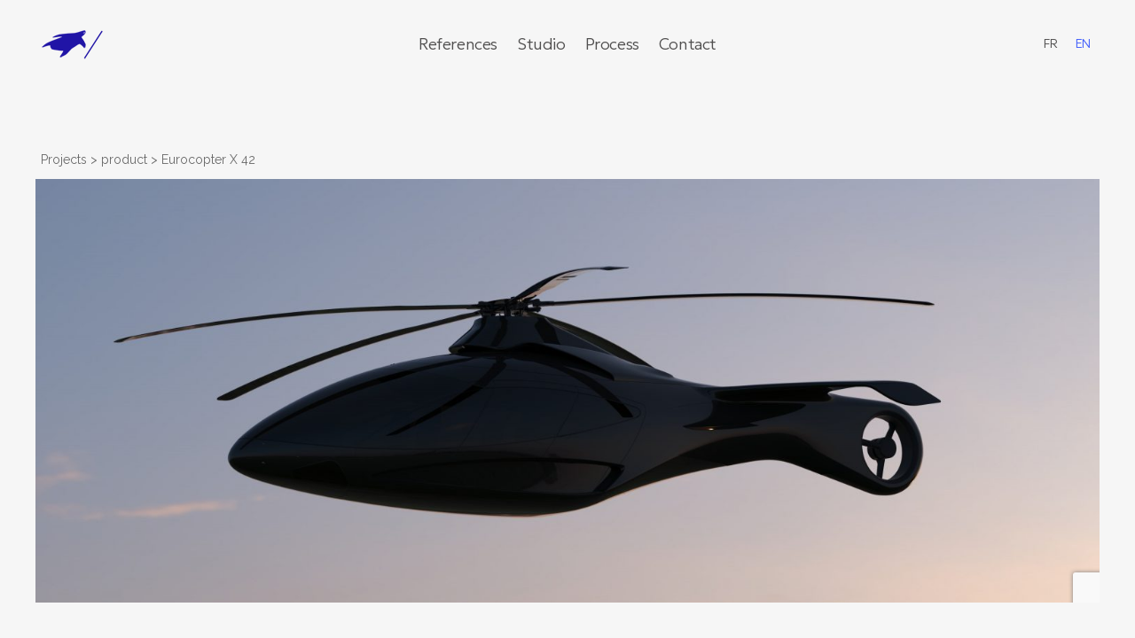

--- FILE ---
content_type: text/html; charset=UTF-8
request_url: https://www.michel-tortel.com/english/projects/eurocopter-x-42/
body_size: 11234
content:
<!doctype html>
<html lang="en-GB" class="no-js">
<head>
	<meta charset="UTF-8">
	<meta name="viewport" content="width=device-width, initial-scale=1, maximum-scale=1, user-scalable=0" /><link rel="shortcut icon" href="https://www.michel-tortel.com/english/wp-content/uploads/sites/2/2018/02/favicon.png" /><meta name='robots' content='index, follow, max-image-preview:large, max-snippet:-1, max-video-preview:-1' />
<link rel="alternate" hreflang="en" href="https://www.michel-tortel.com/english" />

	<!-- This site is optimized with the Yoast SEO plugin v23.0 - https://yoast.com/wordpress/plugins/seo/ -->
	<title>Industrial design and product design for an helicopter - Michel Tortel</title>
	<meta name="description" content="Industrial design and product design for the Eurocopter X42 helicopter. Global concept. Developing and completing the design, pre-engineering design" />
	<link rel="canonical" href="https://www.michel-tortel.com/english/projects/eurocopter-x-42/" />
	<meta property="og:locale" content="en_GB" />
	<meta property="og:type" content="article" />
	<meta property="og:title" content="Industrial design and product design for an helicopter - Michel Tortel" />
	<meta property="og:description" content="Industrial design and product design for the Eurocopter X42 helicopter. Global concept. Developing and completing the design, pre-engineering design" />
	<meta property="og:url" content="https://www.michel-tortel.com/english/projects/eurocopter-x-42/" />
	<meta property="og:site_name" content="Agence Michel Tortel is an industrial and product design agency" />
	<meta property="article:modified_time" content="2023-07-13T08:37:48+00:00" />
	<meta property="og:image" content="https://www.michel-tortel.com/english/wp-content/uploads/sites/2/2017/12/helicopter-Airbus-Eurocopter-design-Michel-Tortel-top-3-s.jpg" />
	<meta property="og:image:width" content="1200" />
	<meta property="og:image:height" content="1200" />
	<meta property="og:image:type" content="image/jpeg" />
	<meta name="twitter:card" content="summary_large_image" />
	<script type="application/ld+json" class="yoast-schema-graph">{"@context":"https://schema.org","@graph":[{"@type":"WebPage","@id":"https://www.michel-tortel.com/english/projects/eurocopter-x-42/","url":"https://www.michel-tortel.com/english/projects/eurocopter-x-42/","name":"Industrial design and product design for an helicopter - Michel Tortel","isPartOf":{"@id":"https://www.michel-tortel.com/english/#website"},"primaryImageOfPage":{"@id":"https://www.michel-tortel.com/english/projects/eurocopter-x-42/#primaryimage"},"image":{"@id":"https://www.michel-tortel.com/english/projects/eurocopter-x-42/#primaryimage"},"thumbnailUrl":"https://www.michel-tortel.com/english/wp-content/uploads/sites/2/2017/12/helicopter-Airbus-Eurocopter-design-Michel-Tortel-top-3-s.jpg","datePublished":"2017-12-19T15:04:05+00:00","dateModified":"2023-07-13T08:37:48+00:00","description":"Industrial design and product design for the Eurocopter X42 helicopter. Global concept. Developing and completing the design, pre-engineering design","breadcrumb":{"@id":"https://www.michel-tortel.com/english/projects/eurocopter-x-42/#breadcrumb"},"inLanguage":"en-GB","potentialAction":[{"@type":"ReadAction","target":["https://www.michel-tortel.com/english/projects/eurocopter-x-42/"]}]},{"@type":"ImageObject","inLanguage":"en-GB","@id":"https://www.michel-tortel.com/english/projects/eurocopter-x-42/#primaryimage","url":"https://www.michel-tortel.com/english/wp-content/uploads/sites/2/2017/12/helicopter-Airbus-Eurocopter-design-Michel-Tortel-top-3-s.jpg","contentUrl":"https://www.michel-tortel.com/english/wp-content/uploads/sites/2/2017/12/helicopter-Airbus-Eurocopter-design-Michel-Tortel-top-3-s.jpg","width":1200,"height":1200},{"@type":"BreadcrumbList","@id":"https://www.michel-tortel.com/english/projects/eurocopter-x-42/#breadcrumb","itemListElement":[{"@type":"ListItem","position":1,"name":"product","item":"https://www.michel-tortel.com/english/blog/project-type/product/"},{"@type":"ListItem","position":2,"name":"Eurocopter X 42"}]},{"@type":"WebSite","@id":"https://www.michel-tortel.com/english/#website","url":"https://www.michel-tortel.com/english/","name":"Agence Michel Tortel is an industrial and product design agency","description":"","potentialAction":[{"@type":"SearchAction","target":{"@type":"EntryPoint","urlTemplate":"https://www.michel-tortel.com/english/?s={search_term_string}"},"query-input":"required name=search_term_string"}],"inLanguage":"en-GB"}]}</script>
	<!-- / Yoast SEO plugin. -->


<link rel='dns-prefetch' href='//fonts.googleapis.com' />
<link rel="alternate" type="application/rss+xml" title="Agence Michel Tortel is an industrial and product design agency &raquo; Feed" href="https://www.michel-tortel.com/english/feed/" />
<link rel="alternate" type="application/rss+xml" title="Agence Michel Tortel is an industrial and product design agency &raquo; Comments Feed" href="https://www.michel-tortel.com/english/comments/feed/" />
<script type="text/javascript">
/* <![CDATA[ */
window._wpemojiSettings = {"baseUrl":"https:\/\/s.w.org\/images\/core\/emoji\/15.0.3\/72x72\/","ext":".png","svgUrl":"https:\/\/s.w.org\/images\/core\/emoji\/15.0.3\/svg\/","svgExt":".svg","source":{"concatemoji":"https:\/\/www.michel-tortel.com\/english\/wp-includes\/js\/wp-emoji-release.min.js?ver=6.5.7"}};
/*! This file is auto-generated */
!function(i,n){var o,s,e;function c(e){try{var t={supportTests:e,timestamp:(new Date).valueOf()};sessionStorage.setItem(o,JSON.stringify(t))}catch(e){}}function p(e,t,n){e.clearRect(0,0,e.canvas.width,e.canvas.height),e.fillText(t,0,0);var t=new Uint32Array(e.getImageData(0,0,e.canvas.width,e.canvas.height).data),r=(e.clearRect(0,0,e.canvas.width,e.canvas.height),e.fillText(n,0,0),new Uint32Array(e.getImageData(0,0,e.canvas.width,e.canvas.height).data));return t.every(function(e,t){return e===r[t]})}function u(e,t,n){switch(t){case"flag":return n(e,"\ud83c\udff3\ufe0f\u200d\u26a7\ufe0f","\ud83c\udff3\ufe0f\u200b\u26a7\ufe0f")?!1:!n(e,"\ud83c\uddfa\ud83c\uddf3","\ud83c\uddfa\u200b\ud83c\uddf3")&&!n(e,"\ud83c\udff4\udb40\udc67\udb40\udc62\udb40\udc65\udb40\udc6e\udb40\udc67\udb40\udc7f","\ud83c\udff4\u200b\udb40\udc67\u200b\udb40\udc62\u200b\udb40\udc65\u200b\udb40\udc6e\u200b\udb40\udc67\u200b\udb40\udc7f");case"emoji":return!n(e,"\ud83d\udc26\u200d\u2b1b","\ud83d\udc26\u200b\u2b1b")}return!1}function f(e,t,n){var r="undefined"!=typeof WorkerGlobalScope&&self instanceof WorkerGlobalScope?new OffscreenCanvas(300,150):i.createElement("canvas"),a=r.getContext("2d",{willReadFrequently:!0}),o=(a.textBaseline="top",a.font="600 32px Arial",{});return e.forEach(function(e){o[e]=t(a,e,n)}),o}function t(e){var t=i.createElement("script");t.src=e,t.defer=!0,i.head.appendChild(t)}"undefined"!=typeof Promise&&(o="wpEmojiSettingsSupports",s=["flag","emoji"],n.supports={everything:!0,everythingExceptFlag:!0},e=new Promise(function(e){i.addEventListener("DOMContentLoaded",e,{once:!0})}),new Promise(function(t){var n=function(){try{var e=JSON.parse(sessionStorage.getItem(o));if("object"==typeof e&&"number"==typeof e.timestamp&&(new Date).valueOf()<e.timestamp+604800&&"object"==typeof e.supportTests)return e.supportTests}catch(e){}return null}();if(!n){if("undefined"!=typeof Worker&&"undefined"!=typeof OffscreenCanvas&&"undefined"!=typeof URL&&URL.createObjectURL&&"undefined"!=typeof Blob)try{var e="postMessage("+f.toString()+"("+[JSON.stringify(s),u.toString(),p.toString()].join(",")+"));",r=new Blob([e],{type:"text/javascript"}),a=new Worker(URL.createObjectURL(r),{name:"wpTestEmojiSupports"});return void(a.onmessage=function(e){c(n=e.data),a.terminate(),t(n)})}catch(e){}c(n=f(s,u,p))}t(n)}).then(function(e){for(var t in e)n.supports[t]=e[t],n.supports.everything=n.supports.everything&&n.supports[t],"flag"!==t&&(n.supports.everythingExceptFlag=n.supports.everythingExceptFlag&&n.supports[t]);n.supports.everythingExceptFlag=n.supports.everythingExceptFlag&&!n.supports.flag,n.DOMReady=!1,n.readyCallback=function(){n.DOMReady=!0}}).then(function(){return e}).then(function(){var e;n.supports.everything||(n.readyCallback(),(e=n.source||{}).concatemoji?t(e.concatemoji):e.wpemoji&&e.twemoji&&(t(e.twemoji),t(e.wpemoji)))}))}((window,document),window._wpemojiSettings);
/* ]]> */
</script>
<style id='wp-emoji-styles-inline-css' type='text/css'>

	img.wp-smiley, img.emoji {
		display: inline !important;
		border: none !important;
		box-shadow: none !important;
		height: 1em !important;
		width: 1em !important;
		margin: 0 0.07em !important;
		vertical-align: -0.1em !important;
		background: none !important;
		padding: 0 !important;
	}
</style>
<link rel='stylesheet' id='contact-form-7-css' href='https://www.michel-tortel.com/english/wp-content/plugins/contact-form-7/includes/css/styles.css?ver=5.9.6' type='text/css' media='all' />
<link rel='stylesheet' id='nectar-portfolio-css' href='https://www.michel-tortel.com/english/wp-content/plugins/salient-portfolio/css/portfolio.css?ver=1.7.5' type='text/css' media='all' />
<link rel='stylesheet' id='vidbg-frontend-style-css' href='https://www.michel-tortel.com/english/wp-content/plugins/video-background/css/pushlabs-vidbg.css?ver=2.7.7' type='text/css' media='all' />
<link rel='stylesheet' id='font-awesome-css' href='https://www.michel-tortel.com/english/wp-content/themes/salient/css/font-awesome-legacy.min.css?ver=4.7.1' type='text/css' media='all' />
<link rel='stylesheet' id='salient-grid-system-css' href='https://www.michel-tortel.com/english/wp-content/themes/salient/css/build/grid-system.css?ver=16.1.3' type='text/css' media='all' />
<link rel='stylesheet' id='main-styles-css' href='https://www.michel-tortel.com/english/wp-content/themes/salient/css/build/style.css?ver=16.1.3' type='text/css' media='all' />
<link rel='stylesheet' id='nectar-header-layout-centered-menu-css' href='https://www.michel-tortel.com/english/wp-content/themes/salient/css/build/header/header-layout-centered-menu.css?ver=16.1.3' type='text/css' media='all' />
<link rel='stylesheet' id='nectar-single-styles-css' href='https://www.michel-tortel.com/english/wp-content/themes/salient/css/build/single.css?ver=16.1.3' type='text/css' media='all' />
<link rel='stylesheet' id='nectar-cf7-css' href='https://www.michel-tortel.com/english/wp-content/themes/salient/css/build/third-party/cf7.css?ver=16.1.3' type='text/css' media='all' />
<link rel='stylesheet' id='nectar_default_font_open_sans-css' href='https://fonts.googleapis.com/css?family=Open+Sans%3A300%2C400%2C600%2C700&#038;subset=latin%2Clatin-ext' type='text/css' media='all' />
<link rel='stylesheet' id='responsive-css' href='https://www.michel-tortel.com/english/wp-content/themes/salient/css/build/responsive.css?ver=16.1.3' type='text/css' media='all' />
<link rel='stylesheet' id='select2-css' href='https://www.michel-tortel.com/english/wp-content/themes/salient/css/build/plugins/select2.css?ver=4.0.1' type='text/css' media='all' />
<link rel='stylesheet' id='skin-ascend-css' href='https://www.michel-tortel.com/english/wp-content/themes/salient/css/build/ascend.css?ver=16.1.3' type='text/css' media='all' />
<link rel='stylesheet' id='salient-wp-menu-dynamic-css' href='https://www.michel-tortel.com/english/wp-content/uploads/sites/2/salient/menu-dynamic.css?ver=29693' type='text/css' media='all' />
<link rel='stylesheet' id='dynamic-css-css' href='https://www.michel-tortel.com/english/wp-content/themes/salient/css/salient-dynamic-styles-multi-id-2.css?ver=19725' type='text/css' media='all' />
<style id='dynamic-css-inline-css' type='text/css'>
@media only screen and (min-width:1000px){.page-submenu > .full-width-section,.page-submenu .full-width-content,.full-width-content.blog-fullwidth-wrap,.wpb_row.full-width-content,body .full-width-section .row-bg-wrap,body .full-width-section > .nectar-shape-divider-wrap,body .full-width-section > .video-color-overlay,body[data-aie="zoom-out"] .first-section .row-bg-wrap,body[data-aie="long-zoom-out"] .first-section .row-bg-wrap,body[data-aie="zoom-out"] .top-level.full-width-section .row-bg-wrap,body[data-aie="long-zoom-out"] .top-level.full-width-section .row-bg-wrap,body .full-width-section.parallax_section .row-bg-wrap{margin-left:calc(-50vw + 80px);margin-left:calc(-50vw + var(--scroll-bar-w)/2 + 80px);left:calc(50% - 40px);width:calc(100vw - 80px);width:calc(100vw - var(--scroll-bar-w) - 80px);}.container-wrap{padding-right:40px;padding-left:40px;padding-bottom:40px;}body{padding-bottom:40px;}#footer-outer[data-full-width="1"]{padding-right:40px;padding-left:40px;}body[data-footer-reveal="1"] #footer-outer{bottom:40px;}#slide-out-widget-area.fullscreen .bottom-text[data-has-desktop-social="false"],#slide-out-widget-area.fullscreen-alt .bottom-text[data-has-desktop-social="false"]{bottom:68px;}#header-outer{box-shadow:none;-webkit-box-shadow:none;}.slide-out-hover-icon-effect.small,.slide-out-hover-icon-effect:not(.small){margin-top:40px;margin-right:40px;}#slide-out-widget-area-bg.fullscreen-alt{padding:40px;}#slide-out-widget-area.slide-out-from-right-hover{margin-right:40px;}.orbit-wrapper div.slider-nav span.left,.swiper-container .slider-prev{margin-left:40px;}.orbit-wrapper div.slider-nav span.right,.swiper-container .slider-next{margin-right:40px;}.admin-bar #slide-out-widget-area-bg.fullscreen-alt{padding-top:72px;}#header-outer,[data-hhun="1"] #header-outer.detached:not(.scrolling),#slide-out-widget-area.fullscreen .bottom-text{margin-top:40px;padding-right:40px;padding-left:40px;}#nectar_fullscreen_rows{margin-top:40px;}#slide-out-widget-area.fullscreen .off-canvas-social-links{padding-right:40px;}#slide-out-widget-area.fullscreen .off-canvas-social-links,#slide-out-widget-area.fullscreen .bottom-text{padding-bottom:40px;}body[data-button-style] .section-down-arrow,.scroll-down-wrap.no-border .section-down-arrow,[data-full-width="true"][data-fullscreen="true"] .swiper-wrapper .slider-down-arrow{bottom:calc(16px + 40px);}.ascend #search-outer #search #close,#page-header-bg .pagination-navigation{margin-right:40px;}#to-top{right:57px;margin-bottom:40px;}body[data-header-color="light"] #header-outer:not(.transparent) .sf-menu > li > ul{border-top:none;}.nectar-social.fixed{margin-bottom:40px;margin-right:40px;}.page-submenu.stuck{padding-left:40px;padding-right:40px;}#fp-nav{padding-right:40px;}.body-border-left{background-color:#f6f6f6;width:40px;}.body-border-right{background-color:#f6f6f6;width:40px;}.body-border-bottom{background-color:#f6f6f6;height:40px;}.body-border-top{background-color:#f6f6f6;height:40px;}}#header-outer:not([data-using-secondary="1"]):not(.transparent),body.ascend #search-outer,body[data-slide-out-widget-area-style="fullscreen-alt"] #header-outer:not([data-using-secondary="1"]),#nectar_fullscreen_rows,body #slide-out-widget-area-bg{margin-top:0!important;}.body-border-top{z-index:9997;}body:not(.material) #slide-out-widget-area.slide-out-from-right{z-index:9997;}body #header-outer,body[data-slide-out-widget-area-style="slide-out-from-right-hover"] #header-outer{z-index:9998;}@media only screen and (min-width:1000px){body[data-user-set-ocm="off"].material #header-outer[data-full-width="true"],body[data-user-set-ocm="off"].ascend #header-outer{z-index:10010;}}@media only screen and (min-width:1000px){body #slide-out-widget-area.slide-out-from-right-hover{z-index:9996;}#header-outer[data-full-width="true"]:not([data-transparent-header="true"]) header > .container,#header-outer[data-full-width="true"][data-transparent-header="true"].pseudo-data-transparent header > .container{padding-left:0;padding-right:0;}}@media only screen and (max-width:1080px) and (min-width:1000px){.ascend[data-slide-out-widget-area="true"] #header-outer[data-full-width="true"]:not([data-transparent-header="true"]) header > .container{padding-left:0;padding-right:0;}}body[data-header-search="false"][data-slide-out-widget-area="false"].ascend #header-outer[data-full-width="true"][data-cart="true"]:not([data-transparent-header="true"]) header > .container{padding-right:28px;}body[data-slide-out-widget-area-style="slide-out-from-right"] #header-outer[data-header-resize="0"]{-webkit-transition:-webkit-transform 0.7s cubic-bezier(0.645,0.045,0.355,1),background-color 0.3s cubic-bezier(0.215,0.61,0.355,1),box-shadow 0.40s ease,margin 0.3s cubic-bezier(0.215,0.61,0.355,1)!important;transition:transform 0.7s cubic-bezier(0.645,0.045,0.355,1),background-color 0.3s cubic-bezier(0.215,0.61,0.355,1),box-shadow 0.40s ease,margin 0.3s cubic-bezier(0.215,0.61,0.355,1)!important;}@media only screen and (min-width:1000px){body div.portfolio-items[data-gutter*="px"][data-col-num="elastic"]{padding:0!important;}}body #header-outer[data-transparent-header="true"].transparent{transition:none;-webkit-transition:none;}body[data-slide-out-widget-area-style="fullscreen-alt"] #header-outer{transition:background-color 0.3s cubic-bezier(0.215,0.61,0.355,1);-webkit-transition:background-color 0.3s cubic-bezier(0.215,0.61,0.355,1);}@media only screen and (min-width:1000px){body.ascend[data-slide-out-widget-area="false"] #header-outer[data-header-resize="0"][data-cart="true"]:not(.transparent){z-index:100000;}}#header-space{background-color:#f6f6f6}@media only screen and (min-width:1000px){body #ajax-content-wrap.no-scroll{min-height:calc(100vh - 99px);height:calc(100vh - 99px)!important;}}@media only screen and (min-width:1000px){#page-header-wrap.fullscreen-header,#page-header-wrap.fullscreen-header #page-header-bg,html:not(.nectar-box-roll-loaded) .nectar-box-roll > #page-header-bg.fullscreen-header,.nectar_fullscreen_zoom_recent_projects,#nectar_fullscreen_rows:not(.afterLoaded) > div{height:calc(100vh - 98px);}.wpb_row.vc_row-o-full-height.top-level,.wpb_row.vc_row-o-full-height.top-level > .col.span_12{min-height:calc(100vh - 98px);}html:not(.nectar-box-roll-loaded) .nectar-box-roll > #page-header-bg.fullscreen-header{top:99px;}.nectar-slider-wrap[data-fullscreen="true"]:not(.loaded),.nectar-slider-wrap[data-fullscreen="true"]:not(.loaded) .swiper-container{height:calc(100vh - 97px)!important;}.admin-bar .nectar-slider-wrap[data-fullscreen="true"]:not(.loaded),.admin-bar .nectar-slider-wrap[data-fullscreen="true"]:not(.loaded) .swiper-container{height:calc(100vh - 97px - 32px)!important;}}.admin-bar[class*="page-template-template-no-header"] .wpb_row.vc_row-o-full-height.top-level,.admin-bar[class*="page-template-template-no-header"] .wpb_row.vc_row-o-full-height.top-level > .col.span_12{min-height:calc(100vh - 32px);}body[class*="page-template-template-no-header"] .wpb_row.vc_row-o-full-height.top-level,body[class*="page-template-template-no-header"] .wpb_row.vc_row-o-full-height.top-level > .col.span_12{min-height:100vh;}@media only screen and (max-width:999px){.using-mobile-browser #nectar_fullscreen_rows:not(.afterLoaded):not([data-mobile-disable="on"]) > div{height:calc(100vh - 119px);}.using-mobile-browser .wpb_row.vc_row-o-full-height.top-level,.using-mobile-browser .wpb_row.vc_row-o-full-height.top-level > .col.span_12,[data-permanent-transparent="1"].using-mobile-browser .wpb_row.vc_row-o-full-height.top-level,[data-permanent-transparent="1"].using-mobile-browser .wpb_row.vc_row-o-full-height.top-level > .col.span_12{min-height:calc(100vh - 119px);}html:not(.nectar-box-roll-loaded) .nectar-box-roll > #page-header-bg.fullscreen-header,.nectar_fullscreen_zoom_recent_projects,.nectar-slider-wrap[data-fullscreen="true"]:not(.loaded),.nectar-slider-wrap[data-fullscreen="true"]:not(.loaded) .swiper-container,#nectar_fullscreen_rows:not(.afterLoaded):not([data-mobile-disable="on"]) > div{height:calc(100vh - 66px);}.wpb_row.vc_row-o-full-height.top-level,.wpb_row.vc_row-o-full-height.top-level > .col.span_12{min-height:calc(100vh - 66px);}body[data-transparent-header="false"] #ajax-content-wrap.no-scroll{min-height:calc(100vh - 66px);height:calc(100vh - 66px);}}.screen-reader-text,.nectar-skip-to-content:not(:focus){border:0;clip:rect(1px,1px,1px,1px);clip-path:inset(50%);height:1px;margin:-1px;overflow:hidden;padding:0;position:absolute!important;width:1px;word-wrap:normal!important;}.row .col img:not([srcset]){width:auto;}.row .col img.img-with-animation.nectar-lazy:not([srcset]){width:100%;}
/*correction single page suite maj salient */
.single-portfolio #ajax-content-wrap {
    margin-top:120px;
}
</style>
<link rel='stylesheet' id='salient-child-style-css' href='https://www.michel-tortel.com/english/wp-content/themes/salient-child/style.css?ver=16.1.3' type='text/css' media='all' />
<link rel='stylesheet' id='redux-google-fonts-salient_redux-css' href='https://fonts.googleapis.com/css?family=Nunito%3A400%2C700%2C400italic%7CRoboto%3A400%2C100%2C500%2C300%7CRaleway%3A700%2C200&#038;ver=6.5.7' type='text/css' media='all' />
<script type="text/javascript" src="https://www.michel-tortel.com/english/wp-includes/js/jquery/jquery.min.js?ver=3.7.1" id="jquery-core-js"></script>
<script type="text/javascript" src="https://www.michel-tortel.com/english/wp-includes/js/jquery/jquery-migrate.min.js?ver=3.4.1" id="jquery-migrate-js"></script>
<script></script><link rel="https://api.w.org/" href="https://www.michel-tortel.com/english/wp-json/" /><link rel="EditURI" type="application/rsd+xml" title="RSD" href="https://www.michel-tortel.com/english/xmlrpc.php?rsd" />
<meta name="generator" content="WordPress 6.5.7" />
<link rel='shortlink' href='https://www.michel-tortel.com/english/?p=1761' />
<link rel="alternate" type="application/json+oembed" href="https://www.michel-tortel.com/english/wp-json/oembed/1.0/embed?url=https%3A%2F%2Fwww.michel-tortel.com%2Fenglish%2Fprojects%2Feurocopter-x-42%2F" />
<link rel="alternate" type="text/xml+oembed" href="https://www.michel-tortel.com/english/wp-json/oembed/1.0/embed?url=https%3A%2F%2Fwww.michel-tortel.com%2Fenglish%2Fprojects%2Feurocopter-x-42%2F&#038;format=xml" />
<script type="text/javascript"> var root = document.getElementsByTagName( "html" )[0]; root.setAttribute( "class", "js" ); </script><link rel="preconnect" href="https://fonts.googleapis.com">
<link rel="preconnect" href="https://fonts.gstatic.com" crossorigin>
<link href="https://fonts.googleapis.com/css2?family=Geologica:wght@100;200;300;400;500;600;700;800;900&display=swap" rel="stylesheet">
<link href="https://fonts.googleapis.com/css2?family=Geologica:wght@100;200;300;400;500;600;700;800;900&family=Raleway:ital,wght@0,100;0,200;0,300;0,400;0,500;0,600;0,700;0,800;0,900;1,100;1,200;1,300;1,400;1,500;1,600;1,700;1,800;1,900&display=swap" rel="stylesheet"><style type="text/css">.recentcomments a{display:inline !important;padding:0 !important;margin:0 !important;}</style><meta name="generator" content="Powered by WPBakery Page Builder - drag and drop page builder for WordPress."/>
<link rel="icon" href="https://www.michel-tortel.com/english/wp-content/uploads/sites/2/2023/05/cropped-android-chrome-512x512-1-32x32.png" sizes="32x32" />
<link rel="icon" href="https://www.michel-tortel.com/english/wp-content/uploads/sites/2/2023/05/cropped-android-chrome-512x512-1-192x192.png" sizes="192x192" />
<link rel="apple-touch-icon" href="https://www.michel-tortel.com/english/wp-content/uploads/sites/2/2023/05/cropped-android-chrome-512x512-1-180x180.png" />
<meta name="msapplication-TileImage" content="https://www.michel-tortel.com/english/wp-content/uploads/sites/2/2023/05/cropped-android-chrome-512x512-1-270x270.png" />
<noscript><style> .wpb_animate_when_almost_visible { opacity: 1; }</style></noscript></head><body data-rsssl=1 class="portfolio-template-default single single-portfolio postid-1761 ascend wpb-js-composer js-comp-ver-7.1 vc_responsive" data-footer-reveal="1" data-footer-reveal-shadow="none" data-header-format="centered-menu" data-body-border="1" data-boxed-style="" data-header-breakpoint="1000" data-dropdown-style="minimal" data-cae="linear" data-cad="850" data-megamenu-width="contained" data-aie="zoom-out" data-ls="magnific" data-apte="standard" data-hhun="0" data-fancy-form-rcs="1" data-form-style="default" data-form-submit="regular" data-is="minimal" data-button-style="default" data-user-account-button="false" data-flex-cols="true" data-col-gap="default" data-header-inherit-rc="false" data-header-search="false" data-animated-anchors="true" data-ajax-transitions="false" data-full-width-header="true" data-slide-out-widget-area="true" data-slide-out-widget-area-style="slide-out-from-right" data-user-set-ocm="off" data-loading-animation="none" data-bg-header="false" data-responsive="1" data-ext-responsive="true" data-ext-padding="90" data-header-resize="0" data-header-color="custom" data-cart="false" data-remove-m-parallax="" data-remove-m-video-bgs="" data-m-animate="0" data-force-header-trans-color="light" data-smooth-scrolling="0" data-permanent-transparent="false" >
	
	<script type="text/javascript">
	 (function(window, document) {

		 if(navigator.userAgent.match(/(Android|iPod|iPhone|iPad|BlackBerry|IEMobile|Opera Mini)/)) {
			 document.body.className += " using-mobile-browser mobile ";
		 }
		 if(navigator.userAgent.match(/Mac/) && navigator.maxTouchPoints && navigator.maxTouchPoints > 2) {
			document.body.className += " using-ios-device ";
		}

		 if( !("ontouchstart" in window) ) {

			 var body = document.querySelector("body");
			 var winW = window.innerWidth;
			 var bodyW = body.clientWidth;

			 if (winW > bodyW + 4) {
				 body.setAttribute("style", "--scroll-bar-w: " + (winW - bodyW - 4) + "px");
			 } else {
				 body.setAttribute("style", "--scroll-bar-w: 0px");
			 }
		 }

	 })(window, document);
   </script><a href="#ajax-content-wrap" class="nectar-skip-to-content">Skip to main content</a>	
	<div id="header-space"  data-header-mobile-fixed='1'></div> 
	
		<div id="header-outer" data-has-menu="true" data-has-buttons="no" data-header-button_style="default" data-using-pr-menu="true" data-mobile-fixed="1" data-ptnm="false" data-lhe="default" data-user-set-bg="#f6f6f6" data-format="centered-menu" data-permanent-transparent="false" data-megamenu-rt="0" data-remove-fixed="0" data-header-resize="0" data-cart="false" data-transparency-option="" data-box-shadow="none" data-shrink-num="6" data-using-secondary="0" data-using-logo="1" data-logo-height="43" data-m-logo-height="43" data-padding="28" data-full-width="true" data-condense="false" >
		
<header id="top">
	<div class="container">
		<div class="row">
			<div class="col span_3">
				<a id="logo" href="https://www.michel-tortel.com/english" data-supplied-ml-starting-dark="false" data-supplied-ml-starting="false" data-supplied-ml="false" >
					<img class="stnd skip-lazy default-logo dark-version" width="84" height="43" alt="Agence Michel Tortel is an industrial and product design agency" src="https://www.michel-tortel.com/english/wp-content/uploads/sites/2/2019/03/LOGO-AGENCE-MICHEL-TORTEL-2019-Sl-.png" srcset="https://www.michel-tortel.com/english/wp-content/uploads/sites/2/2019/03/LOGO-AGENCE-MICHEL-TORTEL-2019-Sl-.png 1x, https://www.michel-tortel.com/english/wp-content/uploads/sites/2/2019/03/LOGO-AGENCE-MICHEL-TORTEL-2019-Bl-.png 2x" /> 
				</a>
				
							</div><!--/span_3-->
			
			<div class="col span_9 col_last">
									<div class="slide-out-widget-area-toggle mobile-icon slide-out-from-right" data-icon-animation="simple-transform">
						<div> <a href="#sidewidgetarea" aria-label="Navigation Menu" aria-expanded="false" class="closed">
							<span aria-hidden="true"> <i class="lines-button x2"> <i class="lines"></i> </i> </span>
						</a></div> 
					</div>
								
									
					<nav>
						
						<ul class="sf-menu">	
							<li id="menu-item-2646" class="menu-item menu-item-type-post_type menu-item-object-page nectar-regular-menu-item menu-item-2646"><a href="https://www.michel-tortel.com/english/product/"><span class="menu-title-text">References</span></a></li>
<li id="menu-item-2828" class="menu-item menu-item-type-post_type menu-item-object-page nectar-regular-menu-item menu-item-2828"><a href="https://www.michel-tortel.com/english/studio/"><span class="menu-title-text">Studio</span></a></li>
<li id="menu-item-2853" class="menu-item menu-item-type-post_type menu-item-object-page nectar-regular-menu-item menu-item-2853"><a href="https://www.michel-tortel.com/english/process/"><span class="menu-title-text">Process</span></a></li>
<li id="menu-item-18" class="menu-item menu-item-type-post_type menu-item-object-page nectar-regular-menu-item menu-item-18"><a href="https://www.michel-tortel.com/english/contact/"><span class="menu-title-text">Contact</span></a></li>
						</ul>
						

													<ul class="buttons" data-user-set-ocm="off">
								
								<li id="menu-item-24" class="menu-item menu-item-type-custom menu-item-object-custom nectar-regular-menu-item menu-item-24"><a href="http://www.michel-tortel.com"><span class="menu-title-text">FR</span></a></li>
<li id="menu-item-22" class="active menu-item menu-item-type-custom menu-item-object-custom nectar-regular-menu-item menu-item-22"><a href="#"><span class="menu-title-text">EN</span></a></li>
								
							</ul>
												
					</nav>
					
					<div class="logo-spacing" data-using-image="true"><img class="hidden-logo" alt="Agence Michel Tortel is an industrial and product design agency" width="84" height="43" src="https://www.michel-tortel.com/english/wp-content/uploads/sites/2/2019/03/LOGO-AGENCE-MICHEL-TORTEL-2019-Sl-.png" /></div>					
				</div><!--/span_9-->
				
								
			</div><!--/row-->
					</div><!--/container-->
	</header>
		
	</div>
	
<div id="search-outer" class="nectar">
	<div id="search">
		<div class="container">
			 <div id="search-box">
				 <div class="inner-wrap">
					 <div class="col span_12">
						  <form role="search" action="https://www.michel-tortel.com/english/" method="GET">
															<input type="text" name="s" id="s" value="Start Typing..." aria-label="Search" data-placeholder="Start Typing..." />
							
						
												</form>
					</div><!--/span_12-->
				</div><!--/inner-wrap-->
			 </div><!--/search-box-->
			 <div id="close"><a href="#"><span class="screen-reader-text">Close Search</span>
				<span class="icon-salient-x" aria-hidden="true"></span>				 </a></div>
		 </div><!--/container-->
	</div><!--/search-->
</div><!--/search-outer-->
<div class="body-border-top"></div>
		<div class="body-border-right"></div>
		<div class="body-border-bottom"></div>
		<div class="body-border-left"></div>	<div id="ajax-content-wrap">
<div id="full_width_portfolio" data-featured-img="https://www.michel-tortel.com/english/wp-content/uploads/sites/2/2017/12/helicopter-Airbus-Eurocopter-design-Michel-Tortel-top-3-s.jpg" >
	  		
	  			  		
				<div class="row project-title">
					<div class="container">
						<div class="title-wrap">
						<div class="col span_12 section-title no-date">
							
							<h1>Eurocopter X 42</h1>
							
												 
						</div> 
					</div>
				</div> 
			
			</div><!--/row-->
			
				
	<div class="container-wrap" data-nav-pos="after_project">
		<p id="breadcrumbs"><a href="https://www.michel-tortel.com/english/projects/" rel="v:url" property="v:title">Projects</a> > <span><span><a href="https://www.michel-tortel.com/english/blog/project-type/product/">product</a></span> &gt; <span class="breadcrumb_last" aria-current="page">Eurocopter X 42</span></span></p>		<div class="container main-content"> 
			
						
			<div class="row ">
				
				
					
					<div class="post-area col span_12">
						
												
						<div id="portfolio-extra">
		<div id="fws_697f9336c5a8d"  data-column-margin="default" data-midnight="dark"  class="wpb_row vc_row-fluid vc_row full-width-content vc_row-o-equal-height vc_row-flex vc_row-o-content-top"  style="padding-top: 0px; padding-bottom: 0px; "><div class="row-bg-wrap" data-bg-animation="none" data-bg-animation-delay="" data-bg-overlay="false"><div class="inner-wrap row-bg-layer" ><div class="row-bg viewport-desktop"  style=""></div></div></div><div class="row_col_wrap_12 col span_12 dark left">
	<div  class="vc_col-sm-12 wpb_column column_container vc_column_container col no-extra-padding inherit_tablet inherit_phone "  data-padding-pos="all" data-has-bg-color="false" data-bg-color="" data-bg-opacity="1" data-animation="" data-delay="0" >
		<div class="vc_column-inner" >
			<div class="wpb_wrapper">
				<div class="img-with-aniamtion-wrap center" data-max-width="100%" data-max-width-mobile="default" data-shadow="none" data-animation="fade-in" >
      <div class="inner">
        <div class="hover-wrap"> 
          <div class="hover-wrap-inner">
            <img fetchpriority="high" decoding="async" class="img-with-animation skip-lazy border6" data-delay="0" height="1191" width="2560" data-animation="fade-in" src="https://www.michel-tortel.com/english/wp-content/uploads/sites/2/2017/12/helicopter-Airbus-eurocopter-design-Michel-Tortel-a-1-scaled.jpg" alt="" srcset="https://www.michel-tortel.com/english/wp-content/uploads/sites/2/2017/12/helicopter-Airbus-eurocopter-design-Michel-Tortel-a-1-scaled.jpg 2560w, https://www.michel-tortel.com/english/wp-content/uploads/sites/2/2017/12/helicopter-Airbus-eurocopter-design-Michel-Tortel-a-1-300x140.jpg 300w, https://www.michel-tortel.com/english/wp-content/uploads/sites/2/2017/12/helicopter-Airbus-eurocopter-design-Michel-Tortel-a-1-1024x477.jpg 1024w, https://www.michel-tortel.com/english/wp-content/uploads/sites/2/2017/12/helicopter-Airbus-eurocopter-design-Michel-Tortel-a-1-768x357.jpg 768w, https://www.michel-tortel.com/english/wp-content/uploads/sites/2/2017/12/helicopter-Airbus-eurocopter-design-Michel-Tortel-a-1-1536x715.jpg 1536w, https://www.michel-tortel.com/english/wp-content/uploads/sites/2/2017/12/helicopter-Airbus-eurocopter-design-Michel-Tortel-a-1-2048x953.jpg 2048w" sizes="(max-width: 2560px) 100vw, 2560px" />
          </div>
        </div>
      </div>
    </div><div class="img-with-aniamtion-wrap center" data-max-width="100%" data-max-width-mobile="default" data-shadow="none" data-animation="fade-in" >
      <div class="inner">
        <div class="hover-wrap"> 
          <div class="hover-wrap-inner">
            <img decoding="async" class="img-with-animation skip-lazy border6" data-delay="0" height="1281" width="2560" data-animation="fade-in" src="https://www.michel-tortel.com/english/wp-content/uploads/sites/2/2017/12/helicopter-Airbus-Eurocopter-2-design-Michel-Tortel-1-scaled.jpg" alt="" srcset="https://www.michel-tortel.com/english/wp-content/uploads/sites/2/2017/12/helicopter-Airbus-Eurocopter-2-design-Michel-Tortel-1-scaled.jpg 2560w, https://www.michel-tortel.com/english/wp-content/uploads/sites/2/2017/12/helicopter-Airbus-Eurocopter-2-design-Michel-Tortel-1-300x150.jpg 300w, https://www.michel-tortel.com/english/wp-content/uploads/sites/2/2017/12/helicopter-Airbus-Eurocopter-2-design-Michel-Tortel-1-1024x512.jpg 1024w, https://www.michel-tortel.com/english/wp-content/uploads/sites/2/2017/12/helicopter-Airbus-Eurocopter-2-design-Michel-Tortel-1-768x384.jpg 768w, https://www.michel-tortel.com/english/wp-content/uploads/sites/2/2017/12/helicopter-Airbus-Eurocopter-2-design-Michel-Tortel-1-1536x768.jpg 1536w, https://www.michel-tortel.com/english/wp-content/uploads/sites/2/2017/12/helicopter-Airbus-Eurocopter-2-design-Michel-Tortel-1-2048x1025.jpg 2048w, https://www.michel-tortel.com/english/wp-content/uploads/sites/2/2017/12/helicopter-Airbus-Eurocopter-2-design-Michel-Tortel-1-1000x500.jpg 1000w, https://www.michel-tortel.com/english/wp-content/uploads/sites/2/2017/12/helicopter-Airbus-Eurocopter-2-design-Michel-Tortel-1-670x335.jpg 670w" sizes="(max-width: 2560px) 100vw, 2560px" />
          </div>
        </div>
      </div>
    </div><div class="img-with-aniamtion-wrap center" data-max-width="100%" data-max-width-mobile="default" data-shadow="none" data-animation="fade-in" >
      <div class="inner">
        <div class="hover-wrap"> 
          <div class="hover-wrap-inner">
            <img decoding="async" class="img-with-animation skip-lazy border6" data-delay="0" height="1283" width="2560" data-animation="fade-in" src="https://www.michel-tortel.com/english/wp-content/uploads/sites/2/2017/12/helicopter-Airbus-Eurocopter-design-Michel-Tortel-2-scaled.jpg" alt="" srcset="https://www.michel-tortel.com/english/wp-content/uploads/sites/2/2017/12/helicopter-Airbus-Eurocopter-design-Michel-Tortel-2-scaled.jpg 2560w, https://www.michel-tortel.com/english/wp-content/uploads/sites/2/2017/12/helicopter-Airbus-Eurocopter-design-Michel-Tortel-2-300x150.jpg 300w, https://www.michel-tortel.com/english/wp-content/uploads/sites/2/2017/12/helicopter-Airbus-Eurocopter-design-Michel-Tortel-2-1024x513.jpg 1024w, https://www.michel-tortel.com/english/wp-content/uploads/sites/2/2017/12/helicopter-Airbus-Eurocopter-design-Michel-Tortel-2-768x385.jpg 768w, https://www.michel-tortel.com/english/wp-content/uploads/sites/2/2017/12/helicopter-Airbus-Eurocopter-design-Michel-Tortel-2-1536x770.jpg 1536w, https://www.michel-tortel.com/english/wp-content/uploads/sites/2/2017/12/helicopter-Airbus-Eurocopter-design-Michel-Tortel-2-2048x1026.jpg 2048w, https://www.michel-tortel.com/english/wp-content/uploads/sites/2/2017/12/helicopter-Airbus-Eurocopter-design-Michel-Tortel-2-1000x500.jpg 1000w, https://www.michel-tortel.com/english/wp-content/uploads/sites/2/2017/12/helicopter-Airbus-Eurocopter-design-Michel-Tortel-2-670x335.jpg 670w" sizes="(max-width: 2560px) 100vw, 2560px" />
          </div>
        </div>
      </div>
    </div><div class="img-with-aniamtion-wrap center" data-max-width="100%" data-max-width-mobile="default" data-shadow="none" data-animation="fade-in" >
      <div class="inner">
        <div class="hover-wrap"> 
          <div class="hover-wrap-inner">
            <img loading="lazy" decoding="async" class="img-with-animation skip-lazy border6" data-delay="0" height="1191" width="2560" data-animation="fade-in" src="https://www.michel-tortel.com/english/wp-content/uploads/sites/2/2017/12/eurocopter-airbus-helicopter-design-michel-tortrel-insta-scaled.jpg" alt="" srcset="https://www.michel-tortel.com/english/wp-content/uploads/sites/2/2017/12/eurocopter-airbus-helicopter-design-michel-tortrel-insta-scaled.jpg 2560w, https://www.michel-tortel.com/english/wp-content/uploads/sites/2/2017/12/eurocopter-airbus-helicopter-design-michel-tortrel-insta-300x140.jpg 300w, https://www.michel-tortel.com/english/wp-content/uploads/sites/2/2017/12/eurocopter-airbus-helicopter-design-michel-tortrel-insta-1024x477.jpg 1024w, https://www.michel-tortel.com/english/wp-content/uploads/sites/2/2017/12/eurocopter-airbus-helicopter-design-michel-tortrel-insta-768x357.jpg 768w, https://www.michel-tortel.com/english/wp-content/uploads/sites/2/2017/12/eurocopter-airbus-helicopter-design-michel-tortrel-insta-1536x715.jpg 1536w, https://www.michel-tortel.com/english/wp-content/uploads/sites/2/2017/12/eurocopter-airbus-helicopter-design-michel-tortrel-insta-2048x953.jpg 2048w" sizes="(max-width: 2560px) 100vw, 2560px" />
          </div>
        </div>
      </div>
    </div>
			</div> 
		</div>
	</div> 
</div></div>
		<div id="fws_697f9336c7ca0"  data-column-margin="default" data-midnight="dark"  class="wpb_row vc_row-fluid vc_row full-width-content vc_row-o-equal-height vc_row-flex vc_row-o-content-top"  style="padding-top: 5px; padding-bottom: 0px; "><div class="row-bg-wrap" data-bg-animation="none" data-bg-animation-delay="" data-bg-overlay="false"><div class="inner-wrap row-bg-layer" ><div class="row-bg viewport-desktop"  style=""></div></div></div><div class="row_col_wrap_12 col span_12 dark left">
	<div  class="vc_col-sm-12 wpb_column column_container vc_column_container col no-extra-padding inherit_tablet inherit_phone "  data-padding-pos="all" data-has-bg-color="false" data-bg-color="" data-bg-opacity="1" data-animation="" data-delay="0" >
		<div class="vc_column-inner" >
			<div class="wpb_wrapper">
				<div id="fws_697f9336ca4f2" data-midnight="" data-column-margin="default" class="wpb_row vc_row-fluid vc_row inner_row margin6 bgblanc"  style=""><div class="row-bg-wrap"> <div class="row-bg" ></div> </div><div class="row_col_wrap_12_inner col span_12  left">
	<div  class="vc_col-sm-4 wpb_column column_container vc_column_container col child_column no-extra-padding inherit_tablet inherit_phone "   data-padding-pos="all" data-has-bg-color="false" data-bg-color="" data-bg-opacity="1" data-animation="" data-delay="0" >
		<div class="vc_column-inner" >
		<div class="wpb_wrapper">
			
<div class="wpb_text_column wpb_content_element " >
	<div class="wpb_wrapper">
		<h5>X 42 . Airbus Eurocopter</h5>
<p>&nbsp;</p>
<p><strong>Foresight study</strong></p>
<p>As part of a prospective study for the renewal of the famous Dauphin helicopter, a multi-purpose, multi-tasking aircraft, we were asked to propose several architectural and product design ideas.</p>
<p>We defined a number of concepts, adapted them to the technical specifications and then modeled and rendered the models.</p>
	</div>
</div>




		</div> 
	</div>
	</div> 
</div></div>
			</div> 
		</div>
	</div> 
</div></div>
</div>  
						
					</div><!--/post-area-->
					
					
									
			</div>


			  

		</div><!--/container-->

		<div class="bottom_controls"> <div class="container">				<div id="portfolio-nav">
											<ul>
							<li id="all-items"><a href="https://www.michel-tortel.com/english/projects/" title="Back to all projects"><i class="icon-salient-back-to-all"></i></a></li>  
						</ul>
					
					<ul class="controls">    
				   								<li id="prev-link"><a href="https://www.michel-tortel.com/english/projects/alpine-a-310-max-design-by-michel-tortel/" rel="next"><i class="fa fa-angle-left"></i><span>Previous Project</span></a></li>
								<li id="next-link"><a href="https://www.michel-tortel.com/english/projects/drone-xspeed/" rel="prev"><span>Next Project</span><i class="fa fa-angle-right"></i></a></li> 
							   
					                             
				</ul>
				
			</div>
				
			</div></div>
	
	</div><!--/container-wrap-->

</div><!--/if portfolio fullwidth-->



	

<div id="footer-outer" data-cols="3" data-custom-color="true" data-disable-copyright="true" data-matching-section-color="true" data-copyright-line="false" data-using-bg-img="false" data-bg-img-overlay="0.8" data-full-width="1" data-using-widget-area="true" data-link-hover="default">
	
		
	<div id="footer-widgets" data-has-widgets="true" data-cols="3">
		
		<div class="container">
			
						
			<div class="row">
				
								
				<div class="col span_4">
					<div id="custom_html-4" class="widget_text widget widget_custom_html"><div class="textwidget custom-html-widget">© <span>2026</span>  Agence Michel Tortel</div></div>					</div>
					
											
						<div class="col span_4">
							<div id="custom_html-3" class="widget_text widget widget_custom_html"><div class="textwidget custom-html-widget">webdesigned by <a href="http://elephant-interactive.com" target="_blank" rel="noopener">elephant-interactive.com</a></div></div>								
							</div>
							
												
						
													<div class="col span_4">
								<div id="custom_html-5" class="widget_text widget widget_custom_html"><div class="textwidget custom-html-widget"><ul id="social" class="lsi-social-icons icon-set-lsi_widget-2">
<li><a target="_blank" href="https://www.instagram.com/agencemicheltortel/" rel="noopener"><i class="fa fa-instagram"></i></a></li>  <li><a target="_blank" href="https://www.pinterest.fr/micheltortel/pins/" rel="noopener"><i class="fa fa-pinterest"></i> </a></li>
<li><a target="_blank" href="https://www.linkedin.com/company/28596758/" rel="noopener"><i class="fa fa-linkedin"></i> </a></li> 	 						 </ul>	</div></div>									
								</div>
														
															
							</div>
													</div><!--/container-->
					</div><!--/footer-widgets-->
					
						
</div><!--/footer-outer-->


	<div id="slide-out-widget-area-bg" class="slide-out-from-right dark">
				</div>

		<div id="slide-out-widget-area" class="slide-out-from-right" data-dropdown-func="default" data-back-txt="Back">

			
			<div class="inner" data-prepend-menu-mobile="false">

				<a class="slide_out_area_close" href="#"><span class="screen-reader-text">Close Menu</span>
					<span class="icon-salient-x icon-default-style"></span>				</a>


									<div class="off-canvas-menu-container mobile-only" role="navigation">

						
						<ul class="menu">
							<li class="menu-item menu-item-type-post_type menu-item-object-page menu-item-2646"><a href="https://www.michel-tortel.com/english/product/">References</a></li>
<li class="menu-item menu-item-type-post_type menu-item-object-page menu-item-2828"><a href="https://www.michel-tortel.com/english/studio/">Studio</a></li>
<li class="menu-item menu-item-type-post_type menu-item-object-page menu-item-2853"><a href="https://www.michel-tortel.com/english/process/">Process</a></li>
<li class="menu-item menu-item-type-post_type menu-item-object-page menu-item-18"><a href="https://www.michel-tortel.com/english/contact/">Contact</a></li>
<li class="menu-item menu-item-type-custom menu-item-object-custom menu-item-24"><a href="http://www.michel-tortel.com">FR</a></li>
<li class="active menu-item menu-item-type-custom menu-item-object-custom menu-item-22"><a href="#">EN</a></li>

						</ul>

						<ul class="menu secondary-header-items">
													</ul>
					</div>
					
				</div>

				<div class="bottom-meta-wrap"></div><!--/bottom-meta-wrap-->
				</div>
		
</div> <!--/ajax-content-wrap-->

	<a id="to-top" aria-label="Back to top" href="#" class="mobile-disabled"><i role="presentation" class="fa fa-angle-up"></i></a>
	<script type="text/html" id="wpb-modifications"> window.wpbCustomElement = 1; </script><link rel='stylesheet' id='js_composer_front-css' href='https://www.michel-tortel.com/english/wp-content/plugins/js_composer_salient/assets/css/js_composer.min.css?ver=7.1' type='text/css' media='all' />
<link data-pagespeed-no-defer data-nowprocket data-wpacu-skip data-no-optimize data-noptimize rel='stylesheet' id='main-styles-non-critical-css' href='https://www.michel-tortel.com/english/wp-content/themes/salient/css/build/style-non-critical.css?ver=16.1.3' type='text/css' media='all' />
<link data-pagespeed-no-defer data-nowprocket data-wpacu-skip data-no-optimize data-noptimize rel='stylesheet' id='magnific-css' href='https://www.michel-tortel.com/english/wp-content/themes/salient/css/build/plugins/magnific.css?ver=8.6.0' type='text/css' media='all' />
<link data-pagespeed-no-defer data-nowprocket data-wpacu-skip data-no-optimize data-noptimize rel='stylesheet' id='nectar-ocm-core-css' href='https://www.michel-tortel.com/english/wp-content/themes/salient/css/build/off-canvas/core.css?ver=16.1.3' type='text/css' media='all' />
<script type="text/javascript" src="https://www.michel-tortel.com/english/wp-content/plugins/automatic-copyright-year/script.js?ver=1.0" id="wpsos-copyright-js"></script>
<script type="text/javascript" src="https://www.michel-tortel.com/english/wp-content/plugins/contact-form-7/includes/swv/js/index.js?ver=5.9.6" id="swv-js"></script>
<script type="text/javascript" id="contact-form-7-js-extra">
/* <![CDATA[ */
var wpcf7 = {"api":{"root":"https:\/\/www.michel-tortel.com\/english\/wp-json\/","namespace":"contact-form-7\/v1"}};
/* ]]> */
</script>
<script type="text/javascript" src="https://www.michel-tortel.com/english/wp-content/plugins/contact-form-7/includes/js/index.js?ver=5.9.6" id="contact-form-7-js"></script>
<script type="text/javascript" src="https://www.michel-tortel.com/english/wp-content/themes/salient/js/build/third-party/jquery.easing.min.js?ver=1.3" id="jquery-easing-js"></script>
<script type="text/javascript" src="https://www.michel-tortel.com/english/wp-content/themes/salient/js/build/third-party/jquery.mousewheel.min.js?ver=3.1.13" id="jquery-mousewheel-js"></script>
<script type="text/javascript" src="https://www.michel-tortel.com/english/wp-content/themes/salient/js/build/priority.js?ver=16.1.3" id="nectar_priority-js"></script>
<script type="text/javascript" src="https://www.michel-tortel.com/english/wp-content/themes/salient/js/build/third-party/transit.min.js?ver=0.9.9" id="nectar-transit-js"></script>
<script type="text/javascript" src="https://www.michel-tortel.com/english/wp-content/themes/salient/js/build/third-party/waypoints.js?ver=4.0.2" id="nectar-waypoints-js"></script>
<script type="text/javascript" src="https://www.michel-tortel.com/english/wp-content/plugins/salient-portfolio/js/third-party/imagesLoaded.min.js?ver=4.1.4" id="imagesLoaded-js"></script>
<script type="text/javascript" src="https://www.michel-tortel.com/english/wp-content/themes/salient/js/build/third-party/hoverintent.min.js?ver=1.9" id="hoverintent-js"></script>
<script type="text/javascript" src="https://www.michel-tortel.com/english/wp-content/themes/salient/js/build/third-party/magnific.js?ver=7.0.1" id="magnific-js"></script>
<script type="text/javascript" src="https://www.michel-tortel.com/english/wp-content/themes/salient/js/build/third-party/anime.min.js?ver=4.5.1" id="anime-js"></script>
<script type="text/javascript" src="https://www.michel-tortel.com/english/wp-content/themes/salient/js/build/third-party/superfish.js?ver=1.5.8" id="superfish-js"></script>
<script type="text/javascript" id="nectar-frontend-js-extra">
/* <![CDATA[ */
var nectarLove = {"ajaxurl":"https:\/\/www.michel-tortel.com\/english\/wp-admin\/admin-ajax.php","postID":"1761","rooturl":"https:\/\/www.michel-tortel.com\/english","disqusComments":"false","loveNonce":"862ac24fea","mapApiKey":""};
var nectarOptions = {"delay_js":"false","quick_search":"false","react_compat":"disabled","header_entrance":"false","simplify_ocm_mobile":"0","mobile_header_format":"default","ocm_btn_position":"default","left_header_dropdown_func":"default","ajax_add_to_cart":"0","ocm_remove_ext_menu_items":"remove_images","woo_product_filter_toggle":"0","woo_sidebar_toggles":"true","woo_sticky_sidebar":"0","woo_minimal_product_hover":"default","woo_minimal_product_effect":"default","woo_related_upsell_carousel":"false","woo_product_variable_select":"default","woo_using_cart_addons":"false"};
var nectar_front_i18n = {"menu":"Menu","next":"Next","previous":"Previous","close":"Close"};
/* ]]> */
</script>
<script type="text/javascript" src="https://www.michel-tortel.com/english/wp-content/themes/salient/js/build/init.js?ver=16.1.3" id="nectar-frontend-js"></script>
<script type="text/javascript" src="https://www.michel-tortel.com/english/wp-content/plugins/salient-core/js/third-party/touchswipe.min.js?ver=1.0" id="touchswipe-js"></script>
<script type="text/javascript" src="https://www.michel-tortel.com/english/wp-content/themes/salient/js/build/third-party/select2.min.js?ver=4.0.1" id="select2-js"></script>
<script type="text/javascript" src="https://www.google.com/recaptcha/api.js?render=6LcLPjcmAAAAALyxXC4hA_YAISnrmGwQmUvf-GgD&amp;ver=3.0" id="google-recaptcha-js"></script>
<script type="text/javascript" src="https://www.michel-tortel.com/english/wp-includes/js/dist/vendor/wp-polyfill-inert.min.js?ver=3.1.2" id="wp-polyfill-inert-js"></script>
<script type="text/javascript" src="https://www.michel-tortel.com/english/wp-includes/js/dist/vendor/regenerator-runtime.min.js?ver=0.14.0" id="regenerator-runtime-js"></script>
<script type="text/javascript" src="https://www.michel-tortel.com/english/wp-includes/js/dist/vendor/wp-polyfill.min.js?ver=3.15.0" id="wp-polyfill-js"></script>
<script type="text/javascript" id="wpcf7-recaptcha-js-extra">
/* <![CDATA[ */
var wpcf7_recaptcha = {"sitekey":"6LcLPjcmAAAAALyxXC4hA_YAISnrmGwQmUvf-GgD","actions":{"homepage":"homepage","contactform":"contactform"}};
/* ]]> */
</script>
<script type="text/javascript" src="https://www.michel-tortel.com/english/wp-content/plugins/contact-form-7/modules/recaptcha/index.js?ver=5.9.6" id="wpcf7-recaptcha-js"></script>
<script type="text/javascript" src="https://www.michel-tortel.com/english/wp-content/plugins/js_composer_salient/assets/js/dist/js_composer_front.min.js?ver=7.1" id="wpb_composer_front_js-js"></script>
<script></script></body>
</html>

--- FILE ---
content_type: text/html; charset=utf-8
request_url: https://www.google.com/recaptcha/api2/anchor?ar=1&k=6LcLPjcmAAAAALyxXC4hA_YAISnrmGwQmUvf-GgD&co=aHR0cHM6Ly93d3cubWljaGVsLXRvcnRlbC5jb206NDQz&hl=en&v=N67nZn4AqZkNcbeMu4prBgzg&size=invisible&anchor-ms=20000&execute-ms=30000&cb=xtac4zx50uwr
body_size: 48696
content:
<!DOCTYPE HTML><html dir="ltr" lang="en"><head><meta http-equiv="Content-Type" content="text/html; charset=UTF-8">
<meta http-equiv="X-UA-Compatible" content="IE=edge">
<title>reCAPTCHA</title>
<style type="text/css">
/* cyrillic-ext */
@font-face {
  font-family: 'Roboto';
  font-style: normal;
  font-weight: 400;
  font-stretch: 100%;
  src: url(//fonts.gstatic.com/s/roboto/v48/KFO7CnqEu92Fr1ME7kSn66aGLdTylUAMa3GUBHMdazTgWw.woff2) format('woff2');
  unicode-range: U+0460-052F, U+1C80-1C8A, U+20B4, U+2DE0-2DFF, U+A640-A69F, U+FE2E-FE2F;
}
/* cyrillic */
@font-face {
  font-family: 'Roboto';
  font-style: normal;
  font-weight: 400;
  font-stretch: 100%;
  src: url(//fonts.gstatic.com/s/roboto/v48/KFO7CnqEu92Fr1ME7kSn66aGLdTylUAMa3iUBHMdazTgWw.woff2) format('woff2');
  unicode-range: U+0301, U+0400-045F, U+0490-0491, U+04B0-04B1, U+2116;
}
/* greek-ext */
@font-face {
  font-family: 'Roboto';
  font-style: normal;
  font-weight: 400;
  font-stretch: 100%;
  src: url(//fonts.gstatic.com/s/roboto/v48/KFO7CnqEu92Fr1ME7kSn66aGLdTylUAMa3CUBHMdazTgWw.woff2) format('woff2');
  unicode-range: U+1F00-1FFF;
}
/* greek */
@font-face {
  font-family: 'Roboto';
  font-style: normal;
  font-weight: 400;
  font-stretch: 100%;
  src: url(//fonts.gstatic.com/s/roboto/v48/KFO7CnqEu92Fr1ME7kSn66aGLdTylUAMa3-UBHMdazTgWw.woff2) format('woff2');
  unicode-range: U+0370-0377, U+037A-037F, U+0384-038A, U+038C, U+038E-03A1, U+03A3-03FF;
}
/* math */
@font-face {
  font-family: 'Roboto';
  font-style: normal;
  font-weight: 400;
  font-stretch: 100%;
  src: url(//fonts.gstatic.com/s/roboto/v48/KFO7CnqEu92Fr1ME7kSn66aGLdTylUAMawCUBHMdazTgWw.woff2) format('woff2');
  unicode-range: U+0302-0303, U+0305, U+0307-0308, U+0310, U+0312, U+0315, U+031A, U+0326-0327, U+032C, U+032F-0330, U+0332-0333, U+0338, U+033A, U+0346, U+034D, U+0391-03A1, U+03A3-03A9, U+03B1-03C9, U+03D1, U+03D5-03D6, U+03F0-03F1, U+03F4-03F5, U+2016-2017, U+2034-2038, U+203C, U+2040, U+2043, U+2047, U+2050, U+2057, U+205F, U+2070-2071, U+2074-208E, U+2090-209C, U+20D0-20DC, U+20E1, U+20E5-20EF, U+2100-2112, U+2114-2115, U+2117-2121, U+2123-214F, U+2190, U+2192, U+2194-21AE, U+21B0-21E5, U+21F1-21F2, U+21F4-2211, U+2213-2214, U+2216-22FF, U+2308-230B, U+2310, U+2319, U+231C-2321, U+2336-237A, U+237C, U+2395, U+239B-23B7, U+23D0, U+23DC-23E1, U+2474-2475, U+25AF, U+25B3, U+25B7, U+25BD, U+25C1, U+25CA, U+25CC, U+25FB, U+266D-266F, U+27C0-27FF, U+2900-2AFF, U+2B0E-2B11, U+2B30-2B4C, U+2BFE, U+3030, U+FF5B, U+FF5D, U+1D400-1D7FF, U+1EE00-1EEFF;
}
/* symbols */
@font-face {
  font-family: 'Roboto';
  font-style: normal;
  font-weight: 400;
  font-stretch: 100%;
  src: url(//fonts.gstatic.com/s/roboto/v48/KFO7CnqEu92Fr1ME7kSn66aGLdTylUAMaxKUBHMdazTgWw.woff2) format('woff2');
  unicode-range: U+0001-000C, U+000E-001F, U+007F-009F, U+20DD-20E0, U+20E2-20E4, U+2150-218F, U+2190, U+2192, U+2194-2199, U+21AF, U+21E6-21F0, U+21F3, U+2218-2219, U+2299, U+22C4-22C6, U+2300-243F, U+2440-244A, U+2460-24FF, U+25A0-27BF, U+2800-28FF, U+2921-2922, U+2981, U+29BF, U+29EB, U+2B00-2BFF, U+4DC0-4DFF, U+FFF9-FFFB, U+10140-1018E, U+10190-1019C, U+101A0, U+101D0-101FD, U+102E0-102FB, U+10E60-10E7E, U+1D2C0-1D2D3, U+1D2E0-1D37F, U+1F000-1F0FF, U+1F100-1F1AD, U+1F1E6-1F1FF, U+1F30D-1F30F, U+1F315, U+1F31C, U+1F31E, U+1F320-1F32C, U+1F336, U+1F378, U+1F37D, U+1F382, U+1F393-1F39F, U+1F3A7-1F3A8, U+1F3AC-1F3AF, U+1F3C2, U+1F3C4-1F3C6, U+1F3CA-1F3CE, U+1F3D4-1F3E0, U+1F3ED, U+1F3F1-1F3F3, U+1F3F5-1F3F7, U+1F408, U+1F415, U+1F41F, U+1F426, U+1F43F, U+1F441-1F442, U+1F444, U+1F446-1F449, U+1F44C-1F44E, U+1F453, U+1F46A, U+1F47D, U+1F4A3, U+1F4B0, U+1F4B3, U+1F4B9, U+1F4BB, U+1F4BF, U+1F4C8-1F4CB, U+1F4D6, U+1F4DA, U+1F4DF, U+1F4E3-1F4E6, U+1F4EA-1F4ED, U+1F4F7, U+1F4F9-1F4FB, U+1F4FD-1F4FE, U+1F503, U+1F507-1F50B, U+1F50D, U+1F512-1F513, U+1F53E-1F54A, U+1F54F-1F5FA, U+1F610, U+1F650-1F67F, U+1F687, U+1F68D, U+1F691, U+1F694, U+1F698, U+1F6AD, U+1F6B2, U+1F6B9-1F6BA, U+1F6BC, U+1F6C6-1F6CF, U+1F6D3-1F6D7, U+1F6E0-1F6EA, U+1F6F0-1F6F3, U+1F6F7-1F6FC, U+1F700-1F7FF, U+1F800-1F80B, U+1F810-1F847, U+1F850-1F859, U+1F860-1F887, U+1F890-1F8AD, U+1F8B0-1F8BB, U+1F8C0-1F8C1, U+1F900-1F90B, U+1F93B, U+1F946, U+1F984, U+1F996, U+1F9E9, U+1FA00-1FA6F, U+1FA70-1FA7C, U+1FA80-1FA89, U+1FA8F-1FAC6, U+1FACE-1FADC, U+1FADF-1FAE9, U+1FAF0-1FAF8, U+1FB00-1FBFF;
}
/* vietnamese */
@font-face {
  font-family: 'Roboto';
  font-style: normal;
  font-weight: 400;
  font-stretch: 100%;
  src: url(//fonts.gstatic.com/s/roboto/v48/KFO7CnqEu92Fr1ME7kSn66aGLdTylUAMa3OUBHMdazTgWw.woff2) format('woff2');
  unicode-range: U+0102-0103, U+0110-0111, U+0128-0129, U+0168-0169, U+01A0-01A1, U+01AF-01B0, U+0300-0301, U+0303-0304, U+0308-0309, U+0323, U+0329, U+1EA0-1EF9, U+20AB;
}
/* latin-ext */
@font-face {
  font-family: 'Roboto';
  font-style: normal;
  font-weight: 400;
  font-stretch: 100%;
  src: url(//fonts.gstatic.com/s/roboto/v48/KFO7CnqEu92Fr1ME7kSn66aGLdTylUAMa3KUBHMdazTgWw.woff2) format('woff2');
  unicode-range: U+0100-02BA, U+02BD-02C5, U+02C7-02CC, U+02CE-02D7, U+02DD-02FF, U+0304, U+0308, U+0329, U+1D00-1DBF, U+1E00-1E9F, U+1EF2-1EFF, U+2020, U+20A0-20AB, U+20AD-20C0, U+2113, U+2C60-2C7F, U+A720-A7FF;
}
/* latin */
@font-face {
  font-family: 'Roboto';
  font-style: normal;
  font-weight: 400;
  font-stretch: 100%;
  src: url(//fonts.gstatic.com/s/roboto/v48/KFO7CnqEu92Fr1ME7kSn66aGLdTylUAMa3yUBHMdazQ.woff2) format('woff2');
  unicode-range: U+0000-00FF, U+0131, U+0152-0153, U+02BB-02BC, U+02C6, U+02DA, U+02DC, U+0304, U+0308, U+0329, U+2000-206F, U+20AC, U+2122, U+2191, U+2193, U+2212, U+2215, U+FEFF, U+FFFD;
}
/* cyrillic-ext */
@font-face {
  font-family: 'Roboto';
  font-style: normal;
  font-weight: 500;
  font-stretch: 100%;
  src: url(//fonts.gstatic.com/s/roboto/v48/KFO7CnqEu92Fr1ME7kSn66aGLdTylUAMa3GUBHMdazTgWw.woff2) format('woff2');
  unicode-range: U+0460-052F, U+1C80-1C8A, U+20B4, U+2DE0-2DFF, U+A640-A69F, U+FE2E-FE2F;
}
/* cyrillic */
@font-face {
  font-family: 'Roboto';
  font-style: normal;
  font-weight: 500;
  font-stretch: 100%;
  src: url(//fonts.gstatic.com/s/roboto/v48/KFO7CnqEu92Fr1ME7kSn66aGLdTylUAMa3iUBHMdazTgWw.woff2) format('woff2');
  unicode-range: U+0301, U+0400-045F, U+0490-0491, U+04B0-04B1, U+2116;
}
/* greek-ext */
@font-face {
  font-family: 'Roboto';
  font-style: normal;
  font-weight: 500;
  font-stretch: 100%;
  src: url(//fonts.gstatic.com/s/roboto/v48/KFO7CnqEu92Fr1ME7kSn66aGLdTylUAMa3CUBHMdazTgWw.woff2) format('woff2');
  unicode-range: U+1F00-1FFF;
}
/* greek */
@font-face {
  font-family: 'Roboto';
  font-style: normal;
  font-weight: 500;
  font-stretch: 100%;
  src: url(//fonts.gstatic.com/s/roboto/v48/KFO7CnqEu92Fr1ME7kSn66aGLdTylUAMa3-UBHMdazTgWw.woff2) format('woff2');
  unicode-range: U+0370-0377, U+037A-037F, U+0384-038A, U+038C, U+038E-03A1, U+03A3-03FF;
}
/* math */
@font-face {
  font-family: 'Roboto';
  font-style: normal;
  font-weight: 500;
  font-stretch: 100%;
  src: url(//fonts.gstatic.com/s/roboto/v48/KFO7CnqEu92Fr1ME7kSn66aGLdTylUAMawCUBHMdazTgWw.woff2) format('woff2');
  unicode-range: U+0302-0303, U+0305, U+0307-0308, U+0310, U+0312, U+0315, U+031A, U+0326-0327, U+032C, U+032F-0330, U+0332-0333, U+0338, U+033A, U+0346, U+034D, U+0391-03A1, U+03A3-03A9, U+03B1-03C9, U+03D1, U+03D5-03D6, U+03F0-03F1, U+03F4-03F5, U+2016-2017, U+2034-2038, U+203C, U+2040, U+2043, U+2047, U+2050, U+2057, U+205F, U+2070-2071, U+2074-208E, U+2090-209C, U+20D0-20DC, U+20E1, U+20E5-20EF, U+2100-2112, U+2114-2115, U+2117-2121, U+2123-214F, U+2190, U+2192, U+2194-21AE, U+21B0-21E5, U+21F1-21F2, U+21F4-2211, U+2213-2214, U+2216-22FF, U+2308-230B, U+2310, U+2319, U+231C-2321, U+2336-237A, U+237C, U+2395, U+239B-23B7, U+23D0, U+23DC-23E1, U+2474-2475, U+25AF, U+25B3, U+25B7, U+25BD, U+25C1, U+25CA, U+25CC, U+25FB, U+266D-266F, U+27C0-27FF, U+2900-2AFF, U+2B0E-2B11, U+2B30-2B4C, U+2BFE, U+3030, U+FF5B, U+FF5D, U+1D400-1D7FF, U+1EE00-1EEFF;
}
/* symbols */
@font-face {
  font-family: 'Roboto';
  font-style: normal;
  font-weight: 500;
  font-stretch: 100%;
  src: url(//fonts.gstatic.com/s/roboto/v48/KFO7CnqEu92Fr1ME7kSn66aGLdTylUAMaxKUBHMdazTgWw.woff2) format('woff2');
  unicode-range: U+0001-000C, U+000E-001F, U+007F-009F, U+20DD-20E0, U+20E2-20E4, U+2150-218F, U+2190, U+2192, U+2194-2199, U+21AF, U+21E6-21F0, U+21F3, U+2218-2219, U+2299, U+22C4-22C6, U+2300-243F, U+2440-244A, U+2460-24FF, U+25A0-27BF, U+2800-28FF, U+2921-2922, U+2981, U+29BF, U+29EB, U+2B00-2BFF, U+4DC0-4DFF, U+FFF9-FFFB, U+10140-1018E, U+10190-1019C, U+101A0, U+101D0-101FD, U+102E0-102FB, U+10E60-10E7E, U+1D2C0-1D2D3, U+1D2E0-1D37F, U+1F000-1F0FF, U+1F100-1F1AD, U+1F1E6-1F1FF, U+1F30D-1F30F, U+1F315, U+1F31C, U+1F31E, U+1F320-1F32C, U+1F336, U+1F378, U+1F37D, U+1F382, U+1F393-1F39F, U+1F3A7-1F3A8, U+1F3AC-1F3AF, U+1F3C2, U+1F3C4-1F3C6, U+1F3CA-1F3CE, U+1F3D4-1F3E0, U+1F3ED, U+1F3F1-1F3F3, U+1F3F5-1F3F7, U+1F408, U+1F415, U+1F41F, U+1F426, U+1F43F, U+1F441-1F442, U+1F444, U+1F446-1F449, U+1F44C-1F44E, U+1F453, U+1F46A, U+1F47D, U+1F4A3, U+1F4B0, U+1F4B3, U+1F4B9, U+1F4BB, U+1F4BF, U+1F4C8-1F4CB, U+1F4D6, U+1F4DA, U+1F4DF, U+1F4E3-1F4E6, U+1F4EA-1F4ED, U+1F4F7, U+1F4F9-1F4FB, U+1F4FD-1F4FE, U+1F503, U+1F507-1F50B, U+1F50D, U+1F512-1F513, U+1F53E-1F54A, U+1F54F-1F5FA, U+1F610, U+1F650-1F67F, U+1F687, U+1F68D, U+1F691, U+1F694, U+1F698, U+1F6AD, U+1F6B2, U+1F6B9-1F6BA, U+1F6BC, U+1F6C6-1F6CF, U+1F6D3-1F6D7, U+1F6E0-1F6EA, U+1F6F0-1F6F3, U+1F6F7-1F6FC, U+1F700-1F7FF, U+1F800-1F80B, U+1F810-1F847, U+1F850-1F859, U+1F860-1F887, U+1F890-1F8AD, U+1F8B0-1F8BB, U+1F8C0-1F8C1, U+1F900-1F90B, U+1F93B, U+1F946, U+1F984, U+1F996, U+1F9E9, U+1FA00-1FA6F, U+1FA70-1FA7C, U+1FA80-1FA89, U+1FA8F-1FAC6, U+1FACE-1FADC, U+1FADF-1FAE9, U+1FAF0-1FAF8, U+1FB00-1FBFF;
}
/* vietnamese */
@font-face {
  font-family: 'Roboto';
  font-style: normal;
  font-weight: 500;
  font-stretch: 100%;
  src: url(//fonts.gstatic.com/s/roboto/v48/KFO7CnqEu92Fr1ME7kSn66aGLdTylUAMa3OUBHMdazTgWw.woff2) format('woff2');
  unicode-range: U+0102-0103, U+0110-0111, U+0128-0129, U+0168-0169, U+01A0-01A1, U+01AF-01B0, U+0300-0301, U+0303-0304, U+0308-0309, U+0323, U+0329, U+1EA0-1EF9, U+20AB;
}
/* latin-ext */
@font-face {
  font-family: 'Roboto';
  font-style: normal;
  font-weight: 500;
  font-stretch: 100%;
  src: url(//fonts.gstatic.com/s/roboto/v48/KFO7CnqEu92Fr1ME7kSn66aGLdTylUAMa3KUBHMdazTgWw.woff2) format('woff2');
  unicode-range: U+0100-02BA, U+02BD-02C5, U+02C7-02CC, U+02CE-02D7, U+02DD-02FF, U+0304, U+0308, U+0329, U+1D00-1DBF, U+1E00-1E9F, U+1EF2-1EFF, U+2020, U+20A0-20AB, U+20AD-20C0, U+2113, U+2C60-2C7F, U+A720-A7FF;
}
/* latin */
@font-face {
  font-family: 'Roboto';
  font-style: normal;
  font-weight: 500;
  font-stretch: 100%;
  src: url(//fonts.gstatic.com/s/roboto/v48/KFO7CnqEu92Fr1ME7kSn66aGLdTylUAMa3yUBHMdazQ.woff2) format('woff2');
  unicode-range: U+0000-00FF, U+0131, U+0152-0153, U+02BB-02BC, U+02C6, U+02DA, U+02DC, U+0304, U+0308, U+0329, U+2000-206F, U+20AC, U+2122, U+2191, U+2193, U+2212, U+2215, U+FEFF, U+FFFD;
}
/* cyrillic-ext */
@font-face {
  font-family: 'Roboto';
  font-style: normal;
  font-weight: 900;
  font-stretch: 100%;
  src: url(//fonts.gstatic.com/s/roboto/v48/KFO7CnqEu92Fr1ME7kSn66aGLdTylUAMa3GUBHMdazTgWw.woff2) format('woff2');
  unicode-range: U+0460-052F, U+1C80-1C8A, U+20B4, U+2DE0-2DFF, U+A640-A69F, U+FE2E-FE2F;
}
/* cyrillic */
@font-face {
  font-family: 'Roboto';
  font-style: normal;
  font-weight: 900;
  font-stretch: 100%;
  src: url(//fonts.gstatic.com/s/roboto/v48/KFO7CnqEu92Fr1ME7kSn66aGLdTylUAMa3iUBHMdazTgWw.woff2) format('woff2');
  unicode-range: U+0301, U+0400-045F, U+0490-0491, U+04B0-04B1, U+2116;
}
/* greek-ext */
@font-face {
  font-family: 'Roboto';
  font-style: normal;
  font-weight: 900;
  font-stretch: 100%;
  src: url(//fonts.gstatic.com/s/roboto/v48/KFO7CnqEu92Fr1ME7kSn66aGLdTylUAMa3CUBHMdazTgWw.woff2) format('woff2');
  unicode-range: U+1F00-1FFF;
}
/* greek */
@font-face {
  font-family: 'Roboto';
  font-style: normal;
  font-weight: 900;
  font-stretch: 100%;
  src: url(//fonts.gstatic.com/s/roboto/v48/KFO7CnqEu92Fr1ME7kSn66aGLdTylUAMa3-UBHMdazTgWw.woff2) format('woff2');
  unicode-range: U+0370-0377, U+037A-037F, U+0384-038A, U+038C, U+038E-03A1, U+03A3-03FF;
}
/* math */
@font-face {
  font-family: 'Roboto';
  font-style: normal;
  font-weight: 900;
  font-stretch: 100%;
  src: url(//fonts.gstatic.com/s/roboto/v48/KFO7CnqEu92Fr1ME7kSn66aGLdTylUAMawCUBHMdazTgWw.woff2) format('woff2');
  unicode-range: U+0302-0303, U+0305, U+0307-0308, U+0310, U+0312, U+0315, U+031A, U+0326-0327, U+032C, U+032F-0330, U+0332-0333, U+0338, U+033A, U+0346, U+034D, U+0391-03A1, U+03A3-03A9, U+03B1-03C9, U+03D1, U+03D5-03D6, U+03F0-03F1, U+03F4-03F5, U+2016-2017, U+2034-2038, U+203C, U+2040, U+2043, U+2047, U+2050, U+2057, U+205F, U+2070-2071, U+2074-208E, U+2090-209C, U+20D0-20DC, U+20E1, U+20E5-20EF, U+2100-2112, U+2114-2115, U+2117-2121, U+2123-214F, U+2190, U+2192, U+2194-21AE, U+21B0-21E5, U+21F1-21F2, U+21F4-2211, U+2213-2214, U+2216-22FF, U+2308-230B, U+2310, U+2319, U+231C-2321, U+2336-237A, U+237C, U+2395, U+239B-23B7, U+23D0, U+23DC-23E1, U+2474-2475, U+25AF, U+25B3, U+25B7, U+25BD, U+25C1, U+25CA, U+25CC, U+25FB, U+266D-266F, U+27C0-27FF, U+2900-2AFF, U+2B0E-2B11, U+2B30-2B4C, U+2BFE, U+3030, U+FF5B, U+FF5D, U+1D400-1D7FF, U+1EE00-1EEFF;
}
/* symbols */
@font-face {
  font-family: 'Roboto';
  font-style: normal;
  font-weight: 900;
  font-stretch: 100%;
  src: url(//fonts.gstatic.com/s/roboto/v48/KFO7CnqEu92Fr1ME7kSn66aGLdTylUAMaxKUBHMdazTgWw.woff2) format('woff2');
  unicode-range: U+0001-000C, U+000E-001F, U+007F-009F, U+20DD-20E0, U+20E2-20E4, U+2150-218F, U+2190, U+2192, U+2194-2199, U+21AF, U+21E6-21F0, U+21F3, U+2218-2219, U+2299, U+22C4-22C6, U+2300-243F, U+2440-244A, U+2460-24FF, U+25A0-27BF, U+2800-28FF, U+2921-2922, U+2981, U+29BF, U+29EB, U+2B00-2BFF, U+4DC0-4DFF, U+FFF9-FFFB, U+10140-1018E, U+10190-1019C, U+101A0, U+101D0-101FD, U+102E0-102FB, U+10E60-10E7E, U+1D2C0-1D2D3, U+1D2E0-1D37F, U+1F000-1F0FF, U+1F100-1F1AD, U+1F1E6-1F1FF, U+1F30D-1F30F, U+1F315, U+1F31C, U+1F31E, U+1F320-1F32C, U+1F336, U+1F378, U+1F37D, U+1F382, U+1F393-1F39F, U+1F3A7-1F3A8, U+1F3AC-1F3AF, U+1F3C2, U+1F3C4-1F3C6, U+1F3CA-1F3CE, U+1F3D4-1F3E0, U+1F3ED, U+1F3F1-1F3F3, U+1F3F5-1F3F7, U+1F408, U+1F415, U+1F41F, U+1F426, U+1F43F, U+1F441-1F442, U+1F444, U+1F446-1F449, U+1F44C-1F44E, U+1F453, U+1F46A, U+1F47D, U+1F4A3, U+1F4B0, U+1F4B3, U+1F4B9, U+1F4BB, U+1F4BF, U+1F4C8-1F4CB, U+1F4D6, U+1F4DA, U+1F4DF, U+1F4E3-1F4E6, U+1F4EA-1F4ED, U+1F4F7, U+1F4F9-1F4FB, U+1F4FD-1F4FE, U+1F503, U+1F507-1F50B, U+1F50D, U+1F512-1F513, U+1F53E-1F54A, U+1F54F-1F5FA, U+1F610, U+1F650-1F67F, U+1F687, U+1F68D, U+1F691, U+1F694, U+1F698, U+1F6AD, U+1F6B2, U+1F6B9-1F6BA, U+1F6BC, U+1F6C6-1F6CF, U+1F6D3-1F6D7, U+1F6E0-1F6EA, U+1F6F0-1F6F3, U+1F6F7-1F6FC, U+1F700-1F7FF, U+1F800-1F80B, U+1F810-1F847, U+1F850-1F859, U+1F860-1F887, U+1F890-1F8AD, U+1F8B0-1F8BB, U+1F8C0-1F8C1, U+1F900-1F90B, U+1F93B, U+1F946, U+1F984, U+1F996, U+1F9E9, U+1FA00-1FA6F, U+1FA70-1FA7C, U+1FA80-1FA89, U+1FA8F-1FAC6, U+1FACE-1FADC, U+1FADF-1FAE9, U+1FAF0-1FAF8, U+1FB00-1FBFF;
}
/* vietnamese */
@font-face {
  font-family: 'Roboto';
  font-style: normal;
  font-weight: 900;
  font-stretch: 100%;
  src: url(//fonts.gstatic.com/s/roboto/v48/KFO7CnqEu92Fr1ME7kSn66aGLdTylUAMa3OUBHMdazTgWw.woff2) format('woff2');
  unicode-range: U+0102-0103, U+0110-0111, U+0128-0129, U+0168-0169, U+01A0-01A1, U+01AF-01B0, U+0300-0301, U+0303-0304, U+0308-0309, U+0323, U+0329, U+1EA0-1EF9, U+20AB;
}
/* latin-ext */
@font-face {
  font-family: 'Roboto';
  font-style: normal;
  font-weight: 900;
  font-stretch: 100%;
  src: url(//fonts.gstatic.com/s/roboto/v48/KFO7CnqEu92Fr1ME7kSn66aGLdTylUAMa3KUBHMdazTgWw.woff2) format('woff2');
  unicode-range: U+0100-02BA, U+02BD-02C5, U+02C7-02CC, U+02CE-02D7, U+02DD-02FF, U+0304, U+0308, U+0329, U+1D00-1DBF, U+1E00-1E9F, U+1EF2-1EFF, U+2020, U+20A0-20AB, U+20AD-20C0, U+2113, U+2C60-2C7F, U+A720-A7FF;
}
/* latin */
@font-face {
  font-family: 'Roboto';
  font-style: normal;
  font-weight: 900;
  font-stretch: 100%;
  src: url(//fonts.gstatic.com/s/roboto/v48/KFO7CnqEu92Fr1ME7kSn66aGLdTylUAMa3yUBHMdazQ.woff2) format('woff2');
  unicode-range: U+0000-00FF, U+0131, U+0152-0153, U+02BB-02BC, U+02C6, U+02DA, U+02DC, U+0304, U+0308, U+0329, U+2000-206F, U+20AC, U+2122, U+2191, U+2193, U+2212, U+2215, U+FEFF, U+FFFD;
}

</style>
<link rel="stylesheet" type="text/css" href="https://www.gstatic.com/recaptcha/releases/N67nZn4AqZkNcbeMu4prBgzg/styles__ltr.css">
<script nonce="-a6JOODuqvsfkXfKZkFcyA" type="text/javascript">window['__recaptcha_api'] = 'https://www.google.com/recaptcha/api2/';</script>
<script type="text/javascript" src="https://www.gstatic.com/recaptcha/releases/N67nZn4AqZkNcbeMu4prBgzg/recaptcha__en.js" nonce="-a6JOODuqvsfkXfKZkFcyA">
      
    </script></head>
<body><div id="rc-anchor-alert" class="rc-anchor-alert"></div>
<input type="hidden" id="recaptcha-token" value="[base64]">
<script type="text/javascript" nonce="-a6JOODuqvsfkXfKZkFcyA">
      recaptcha.anchor.Main.init("[\x22ainput\x22,[\x22bgdata\x22,\x22\x22,\[base64]/[base64]/[base64]/[base64]/[base64]/UltsKytdPUU6KEU8MjA0OD9SW2wrK109RT4+NnwxOTI6KChFJjY0NTEyKT09NTUyOTYmJk0rMTxjLmxlbmd0aCYmKGMuY2hhckNvZGVBdChNKzEpJjY0NTEyKT09NTYzMjA/[base64]/[base64]/[base64]/[base64]/[base64]/[base64]/[base64]\x22,\[base64]\x22,\x22w7bClSMIGSAjw6fCu2obw6shw6IrwrDCs8OKw6rCnwlfw5QfAcKHIsO2aMK8fsKsRnnCkQJjTB5cwpfCnsO3d8O8LBfDh8KIbcOmw6J6wqPCs3nCo8OdwoHCujbCpMKKwrLDmk7DiGbCq8O8w4DDj8KuFsOHGsK9w4JtNMKswpMUw6DCpMKWSMOBwqHDtk1/wqnDhQkDw6RfwrvChjQ9wpDDo8OYw5pEOMKJW8OhVgnCuxBbZmA1FMONbcKjw7g5C1HDgR/[base64]/w5LChV8KwqI/IFUowqzDlRTCqcKGw5khwqNhGl3Cm8OrbcOWfigkNMOSw5jCnmvDtEzCv8KiZ8Kpw6lEw5zCvigSw4McwqTDmcOrcTMxw51TTMKfH8O1Pwxow7LDpsOVSzJ4wq7CsVAmw5BSCMKwwqIGwrdAw4EvOMKuw4IVw7wVcQ54ZMOgwrg/[base64]/Ck8Kcw5UwwpnCpG9Sw5nCjcKaw4TCoMO6w4LDtSYHwr9Kw5TDhMO2woHDiU/[base64]/MwIuQsO8YMOzIcOew5sGZ1A0ahN7wpfCuMO4Rl0wJCzDgsKCw7Aiw7nDgQpyw6sfSA03csKiwr4EC8KLJ2lswpzDp8KTwqEqwp4Jw7c/HcOiw6LCmcOEMcOTXn1EwpLCtcOtw5/DtEfDmA7DpcKAUcOYPUxdw6fCr8KowqURPH5wwprDiHnCgsORfcKawo0VbwPDkhHCmUdhwqxkOBxZw7Rdw5nDtcKxDGrCiQXCrMOZNC/CtBfDlcOXwoUowqTDm8OSB1rDsEUtOA/DkMOkw73DssOMwrVAfsOcScKrwpxoXT4ZRMOJwqE8w4NLPUICKAwIRcO6w5swbAwRZ07CisONDsOBwrPDs23DrsKPdjzChU7ClWhXVMOEw4k2w57Cv8KzwpNxw4V/w44jJj0cIjU4BGHChsKOdsK9cwUDIsO5wo4UR8OdwqlAdsOVEXJswqFgM8OrwrHDtcOvSBlTwoVlw4nChlHCn8O/woZ/CQjCjsKLwr3CgAVSCcKrwrLDnhDDg8Kqw4Ykw4IOfgnCvMKNw6vDmUjCrsKpBMOwOjFZwpDCoQQaTAo5wo5ew4jCg8Okwq3Di8Ocwp/DlnTChcKpw7Axw4IOw7R3QsKEw4TCiEzClyTCvD9FKMKTOcKaFGw3w4IfdsOuwrICwrF7W8Krw6k3w6F2dMOGw4BYAcOBPcOdw4oowp4CYMOywqhscR5cc2JCw6k/[base64]/Dp8OUCyMzFsKrZXFmwr83w4TDoMOWwqjCtA/[base64]/CicOsw57DkG0YWMKaCcKJekUdwqHCjMOIJcKKd8KZW0ckw6zCqhIhDhgRwp3CvSrDisKFw6LDvHrCl8OiKRzCoMKKL8KRwoTCnm1OH8KIPMOZVcKfGsOJw6nCtmnClMK2e3UIwrJFFcOuPlclKMKYAcOewrvDhsKWw4HCusOiIcKjcTl3w53CocK/w51jwpzDkEzCgsOJworCgW/CuyzDpGoSw7fCkGFUw5HDsiHDmzU4wrDDvk/Cn8OmCmTDnsOxw7JOKMKEBD4rGsKZw6B6w5vDqsKzw4bCrx4Pa8Ohwo/DrsK/wplRwpUEccKzdmvDoVXDksKVwonCucK7wo4GwqXDnHPCogHCrsKmw4JDZnMCU2fClVbCoCXCssKBwqTDr8OSRMOCKsOuwpsrCsKIw4pnw7h7wrhmwod7DcORw6vCoB/Dg8KrQWclJcKzw4zDlBBMwqVCYMKhPMK0WxzCn15MDkHCmmRvwow0UMK3EcKvw4PDtlXCuTbDv8K5VcO+wq7Ct0vCtVDComPCtjFIAsKUwrnCpA0jwqRdw4zCqEJSLS4yIi8qwq7DlhzDjcO4RDDCtMKdX0Zwwq9/[base64]/PR3DglE6Sn7Dgmgdw6wtPxzCusOVwr/ClTNNw5Niw7LDt8KOwoDCszvDsMKVw7gnwoHDuMOobsKzcjMFw4A2AsKMccKOBAZ+d8KcwrPCkRPDrHh/w7ZkM8KNw4HDu8O8w5seZMODw5fDnkXDj1ZJREg3wrxyV2/Ds8O+w5FXGg5qRlw7wq1Cw5A0L8OxQW1Xwrllw7wzXmfDgMOZwp8yw7/[base64]/CqRLCrgjCgxLCrmVWwq1TbMKcwr83CBZBIy46wolBwpkAwrXDihdQTMKMc8K6VsOWw6PDhCRwFsOuw7rCv8K/w4nDiMKWw5LDoXRowpMkCQ/Cl8Kbw4xAIcKwU0E3wrMrRcKkwpfCrkdNwrzChUnDhcOCw5E1ESjDmsKRwoEjYC/DkMKXH8Osd8Kyw60gwrdgdB/Cm8K4O8OiJsKwEmvDrV0twoXCnsOyKmrCpE/Cpy8Vw5XCmTARPMOrHsOVwrvCiEstwo/ClWLDpX3ClDnDm1XDuxDDicKRwospYMKIWl/Dvi7CmcODesOSdFLDvlvDpFXCoDLCocO+JyZYwodVw67Dg8K4w6rDqj/CvMO6w6nCvsKkeTLCnnLDoMOsKMKbUsOVfsKCesKQw4rDmcO+w4tbUGzCnQfCgcOvYsKNw7/CvsO8X3QVQMO+w4h8aw8uwplmCDLCvsOge8K/woYJecKDw50uw5vDvMKJw6DCjcO1wpPCscKWaF7Cvz8NwoPDoDnCj1fCrMK8K8OOw780DsKLw4hTUsOtw5A3VkgTw4pnwqXCi8K+w4XDjMOAZjwOUcO1wpjCnDnDiMOAGsOkwqvDtcOTwq7DsT7DhcK5wp9BCMO/PXYIEcOnAFvDsRsWfsO8E8KFwople8OUwqPCiD8BMUEjw7gjwpTDj8O9wojCrsKeZQNXQMKsw5skwqfCpmhicMKpwovCtMOZOQoHDcOMw4YFwpvCnMKwckvCk2DDncKOw4Vuwq/DmMKPU8K/By3DiMOkOUvCr8O7wr/DpcK3wqlYw7nCqsKcbMKDZ8KcY1DDtcOKMMKRwrMEdi5rw5LDvMOeBk06N8Obw40OwrTCq8OdDMOYw4E3w4YvM1cbw7NHwqNHJWxow6oAwqjCh8KYwrrCg8OrIGXDoATDhMKTwox7wrQOwptOw4ZGwrokwobDlcO6PsK/U8OgLXt4wpzCn8K4w6TCh8K4wo1Cw5zDgMOKYzZ1EcKABcKYBXMFw5HDnsO/B8K0YDYrw7rChW7CvGoBLMKtUGh8wp7CmMOYw6/DrF5Rw5tbw7vDgmrCnXzCqcOuwr3DjgtkesOiwpXCuyvDgAQPw54nwo/[base64]/[base64]/DhiVjdsKXwrnDqcKGw6AYdlV9wrk3VQDCp0RHwp8Aw7NUw6LClErDhMOLwoPDkADDuXFlw5XDjsKmZMOGLkrDg8KUw7gDwr/CjW4vc8OTBsKNwppEw6ghwrgzIcKZYREqwojDgMKUw6rCtE/[base64]/CvMOJGcKyUsOfw6ghSMOiw5HCssO/w6BCN8KUworDsQJmE8K5wp3DjXDDgMKPWXZzecOecsKxw5VtN8K/wocuWX0aw6kxwq0jw4TClyjDnsKGKl1+wpY7w5QuwpwDw41cPsKmZcKeRcKPwopkwokiwp3Dujx/w5dXwqrCrjHCv2UnVBY9w6B/a8OWwo7CpsOSw43Du8KqwrRkwolGw4Etw4dmw4zDk1HCkMONcsOsbHZ7fcKtwoh7HMOhLRx9PMOMYSfCuhwTwqd9TsKnIUnCvCjDs8KxHsOkw4HDqXnDqBzDmTliKMOfw6rCmwNxV0bCuMKFZ8Knw60Ewrp6w7PCssK/[base64]/DuMO2fVfCi3TChUsbw7/DhwJlC8KDwq3CjWbCmhBrw6RLwonCj0fCk0zDkBzDgsOLCcOVw6F2csKuJUvCp8OUw5nDsl4wEMO2wrrDpGnCgVt6HMKFRHjDrsKpbQzCgz/Dn8KYO8K0wrE7MXLCtSfCvCUYw6/DuArCi8K8woopTCl5SV9jDlxQNMOkw6Z6dyzDl8KWw7fDpsO8w73DnX7Do8KBw6nDlcOfw7IEb07DoC0kwo/Dl8OwJMOjw7/CqBzCnGkXw7dQwph2S8OQwo7Cu8OQTjBjBizDghIJw6rCocK+w7QqMWHDj04/woEtRcOmw4XCgW8Bw4ZVWsOLw41bwpkucihOwoZNMhgdPRLCicOqw4Uaw5vCjFFvB8KhfsOEwrpOMxHCgiddw70rHMOJwoFZBkfDtcOewpwCXnE0wpbCg1cuOk0GwrBUfcKpU8OUbnJHG8OnKT/Cn2jCoD4aLQBddcOLw4XCt0VKwrk8Ims2wro9RHHCvxfCu8KKclVWRMKWXsOswoM9w7XCusKvY3Vsw4HCh3JJwoIaesOtdhAmNi4hU8KMw4/DmsO1wqrCkMO4w4V5wqBDRj3DisKed2HDiTJdwpF6dsKlwpTCtMKDwo3CkcOpwpMOwr9bwqrCmsKfI8O/woDDpWE/UzDCg8OEw7lhw5kkwpIjwrLCshoBQxpmG2ROAMOePMOEX8KZwpnDqMKsTMOfw5Jxwph5w6w9Zy7CnCkzWSjCpRTCj8Ktw7nCvXJOVMOYw6fCk8KaG8Opw6/Cr2Jmw6fDm08Ew4NhPMKpExvChVBgecOTLcK5BcK6w7MewoklesO+w73CkMOJShzDoMK1w4XCvsKawqRFwosJCVUZwovDrmUbFMKqVcKfcMOYw4snfTDCs3JaADpFwrrChsOtw4FVUcOINyZlIkQUfsOVTiZqPsOKTcOHFWU2XsK1w5bDpsOIw5/DhsK9ahXDjMK2wprCgQMkw7VfwqPDsxrDkCbDjMOrw4vCvX0CXU9OwpRXfAzDi1/[base64]/DjCTDgE7DomA4woTCnC7CnAFrfsKBa8OXw7hRw7/DtsOtYsK8LRtVR8O9wqDDlMOHw5PDu8K9worCnMOKEcKVSTPCrEbDisK3wpDCqsO4wpDCoMOTDcOiw60WXmtBA1jDjsOXGMORwpRQwqkBw6nDtsKew7IIwo7DhMKGEsOqwoZpw6YTCMO/Ah7ChlnCo1NxwrXCvsK3GgjCsXEybWfCh8K0NcKLw4lbw6jDgMOSJS9zG8OsEHBHVsOMVGbDvAxhw6/DsHMowrTCiBHCvRQfwqInwo3DkcO6wpHCulYgacOsTsKUVDBVRWbDgxHCk8Oywr/DkRtQw7nClsKcAMKDN8OvH8K/wqrCnmzDsMOpw4Erw6dDwpXCrAvCsCcQN8Kww6TCs8KmwrgNQsOFw7nCqMKuFTrDtDzDjwzCgkgtRhTDg8KewqkIAEbCmw1uEV49wq9rw43Cr1JbfMO7w4ZEVMOmYGYtw7wkU8KUw6clwpV9Fl9rEMOcwrpxemfDksKSC8KLw7sBBcO/woksUnPCiX/CnhvDvCTDs25mw4oHRMOLwrsww4MnRVvCiMOJK8OJw6fDt3vDoQdww5fDoXbDmHrCpsO+wqzCgWUKYVHDisONwrFYwq9/EMKyKUjCm8KtwqbCtUAWK1/[base64]/CcOZJ8OMSB1HwrDDiRvDqcOyDsKswpDCocO0wqNsw4DCt2DCgsOuw43Cq3XDtsKwwog3w4jDlBh4w6N+InzDlsKwwpjCixI6QMO9GsKJKyl7PR7DrsK3w6PDmsKLwrNVwq3DlMOVViA9woTCsmjCqMOfwrosVcKcw5TCrcOaMFnDmcKUUS/CmB0bw7rDvgUewpwTwrYswo8Sw4rDg8KWKsK3w4cPZhwzA8OVw5pgw5IYcw0eLjbDhw/CmHNewp7DshpKSHYvw4hQw43DuMOlNsKzw7bCtcKoW8OkNsOnwolYw7DChG5RwoNcw6hUEcORw63Cs8ODex/CjcORwp17MMOVwqvCkMKACsOdwopuayvDlEwlw5nCvyHDlMO/HcKaFQMpw5/[base64]/McK4wpjCkSfCicKXdcKpw7pAw44qaMOSw4UMwrsuw7vDug/[base64]/w7RcwrfDlCxPSMKjwp4uwqjDgMK3KwLCksKXwrtldkrCvDEKwpvChGPCjcKnHsO9LMKdXcOJWQ/Dmxx8J8KLRcKewqzDn0dkOcOAwr93RifCv8OEw5bDuMOxEn9mwoTCtnPDgR09w44Pw5VAwr/ClxA0w4YhwqJUw7HCh8KKwo0fEjx1MzcvWEnCsX3DrcO/wrJjwod7E8O/[base64]/[base64]/[base64]/[base64]/CjsONSHnCoho3wrcZw4IDEVHDlsOkw4YUP0h+PsKLw7VrKsKYw6dZMm57LQrDuWAzV8OJwot6wqrCg2jCvMO7wr1kQsKqT05oMX48wqbDrsO3YsKqw6nDoBhRRULCqkUkwrVFw5/CikFAfDFhwpDCuQUtdH1kKsOzG8OZw5A4w4/[base64]/wqnDlDLDo1kPTMO/[base64]/DuR7DscKgTMK+C0J6w6LDtMOFw6NDDsONwoTClSjDvsKwEcK/woJsw5/CosO8wqLCuyFBw7kAw7XCpMOBEMK2wqHCksO7YcOOPQNxw71ewpVawrHDpT3CrsOhMjAVw6nDt8KdVCEOw53CicOnw74/wp3DhsOrw77Dtl9fWF7CvDIIwpHDpMOyDD7CrMOISMK9B8OLwonDgwhvwpfCnlcYGW7Dq8ORWm14UBdbwqlfw5ZTDMKuWsKTdzgoM1fDk8KMZUo1wqkow7hiAcOPSEUDwpfDqBF/[base64]/ClhsWNXxmwoLClVLCpzXDqFhMKEpjw5DCvWnDj8OUw4Mvw5JeVHdvw5I/EnpRBsOPw5cgw5U0w4VgwqnCssK4w63DszfDniHDhcKxbU1Xfn7DnMOwwoPCrR/CphAPcSzDrMKoX8OYw5I/HcObw6zDsMKiC8K0Z8ORwpUpw4YcwqdCwqPDo27CiEs3a8KBw4BIw7UWMAlewoM4w7bCuMKgw6jDhBtlf8KEwp3CtGp9wpfDs8OsZsOedWLDowHCiifCpcKXCxzDvMOycsKCw5ldVCQKRjfDl8OLeDjDtW8YKmgDJVnDsnfDrcK/QcO2OsKxCFvCpwfDkzHDhlccw7ohQcKTGMOewrLCixQbR3DCucKKHQNgw4U0wokdw7MEYC0DwrIiKQ/CvCzCiHJUwp7CssK+wp1cwqDDocOwOWwoT8K3TsOSwplaUcOOw5J4MV81wrHCoCQVHMOAVMK5OcOSwrwufsKiw77CjzlIORgARMOVKcKKwrsoEknDqnAKK8Knwp/DlkXDsxxSwp/DiyrCucK1w5HClT8dXFxVLMOUwoM7F8OOwo7DmMKmwoXDshUlw7BZc0d8McKcw4zDsV8bZsKYwpzCskdAN2fCkXQybsO9KcKAFhHDiMOCbcKlwp46w4XDnS/DoR9aMidYMj3DgcO+FwvDh8KnA8OVAT9FKcKzw6BoZsK6w41Zw6HCsBfCncKTQ3/CmhbDvUjDl8KQw7VNYMKhwqfDucO3NcO+w7PCiMO+wrdAw5LCpcOyamovw6DDkCAePQ3CrMO9F8OBKAk6SMKlB8KcdwNtw5U8QjfCjz/CqFXCh8KFRMO2AMKpwp9tfhM0w5NBSsKzVjMFewjCrcOQw60nEWx2wqdhwrTChibDhcO/w57DoRYwNEkmV3AewpBqwrQFw6QHBMOzScOJa8KofF4fE3/CiH8WWMOoXxwCwqDChStmwobDpEnCr2rDt8KewpfCkcOFNsOnTcKtLlPDsi/DpsO7w7TCiMOhfVzDvsOQRsKLwpbDtxLDq8K6bsK+E0ouSC8TMsKpwojCnFLCocOQLMO/[base64]/CjVLDq8Kdw6J6OD3Cjm3CusK8NsOqw6zDjWBow4rDt3IlwpzDvErDgAYkQ8OJw5Aawq51wozCu8Opw7rCvG9gWQXDrsOuSGxgWsOUw4MVEFPClMOtw6/Ds0QWw6MuZVcuw4YBw6bCvsKBwrAaw5bChsOpwrRnwqs8w61hDWrDgi9JDzJCw5QhcmFSDcKdw73DlCpwLlsGwqvDoMKjIw8xHkBfwqzDmMKCw7DCssOZwq0Iw5/[base64]/[base64]/V3jCi1nDnm/DkMOXAMOjVMOTwoV7AMKSesKxw709wojDlhBYwokOAcO8wrjDp8OcWcOaVMOrWinCqsKJTcKyw4l8w7BBOmJDLcK1wo7DuF/[base64]/DvnzDkUHDgsOYwp7CjcOPVMKVw5QhP8O4bsKVMsOfD8Kjw6sXw6Ihw6zDi8KJwp9kN8Khw5vDoSdMX8KIw6VGwrg2w4FDw51xQsKvI8OvIcORcQocRDBQWz7DkirDk8KdCMOpwpNBRy4nA8OZwqjDshbDvUNBKMKNw5/[base64]/Dsy3DrMOiDmMNw43DnMOuw4/CuCnCjcK+bMKVw5Vswr0ifGt6esKuwrXChsOSwoXChcKfJsOyRijCvRtywr/[base64]/CpXDCksK0w6fDi3bCsW4QSwI+KsKAwoRAwqHDq8KdwpvDvgbCpSgHwp0GJMKnwpXDn8O0w5vCiB1pwr5/O8ONw7XCncK5K3YZwrtxM8OSIcOmw7l5QGPDgExDwqjCnMKaV103XFPCi8KeK8OZwqXDhcKZAsOCw7cAFMKyYjHDtEfDusK0QMO1woHCicKHwo1IGCQJw654WBjDt8Ofw7lPIi/DpzfCssKawoFgXio4w5fCpyM+wp4iCXHDncOtw6PCv3JTw4k8wpHCrhnCrAJ8w57DpjTDi8K6w6YURMKWwpnDgmjCqErDjcKswpwuVEsxw7gvwow7V8OLBsO/wrrChx7Cn2TDgcOdbD4zbsKjw7bDucOzwoDDuMOyeRxEbjjDpxHDtsKzY3kgfcKPXcKgw4fDmMOjbcKHw5IrPcKawp1eSMORwqLCky9Aw73DiMKGU8Ofw7cdwo5aw6vDhsOJWcKPw5Edw4/[base64]/CrQI1wofDi8OMw408w5rDoQJqw6rCosKhZMOTVEcHVEoLw5TDrjPDvlV+CTXDvMO+esKXw7Yww4kDM8KKwqPCiw7DkExnw6ErNsOhB8KowobCqX9Ew6NVeRfCm8KAwq/DnAfDnsOxwrp/w4E5OXTCiEcPcmXCkF/CpsK2OMOLMcK/wrPCu8K4wrRVKcOkwrJ+bw7DhMKeIEnCiGFcI2zDo8Oyw6zDqMO9wpdyw4/CsMKqw7NOw4oOw6U1w47DrHxqw6QxwrIiw7MdUsK1XcKnU8KUwoYVGMKgwqNbUcOmw7oJwpVCwpoYwqbCvcODNcOgw5XCiQwywpF0w4MCaQ94w4XCgcK+wr/DvwLCg8OrIcK5w4Y8McOYwrtiAm3CtsOfworCiivClMKAHsOaw5TDvWDCpsKpwr4Twr7DiTFUaycvW8OuwoUawqjCsMKSesOtwrDCucKxwpfCmsOTbwYTPcKIU8OhLjYMDhzCnyFbwrUve2zDg8KoN8Oif8KVwpklw63CniZ/[base64]/wobCnksgJyvDpSbDrcKSw6LCnsOIworDuDM7woTDgVzCkcOlw7EJwpXCqABECcK8EsK1w7/Ck8OgNFLCuEJ/[base64]/Ch3EDw4jCo2IOw6jDrHZwwrIww53CnCbDjmdcOMK0wrV1OsOrXMK0H8KJw6sBw5nCtR/CssOEEGgKETfDl0rCqiBswpx/U8O0NklTVsOfwpfCrGFYwoRIwrfChQBTw7LCqWkIeiDCtsOIwo8qQsOww7jCqcO4wqZfG13DlnEwLi8zJcKncmVYcETCtMOCbiVQTnBNw73CjcO7wp3CqsOLYGIwAsKFwpcowr49w5rDs8KAGQ/DpzFXRsOlcBXCisKaBiLDpsOfCsK9w6VPwqLDqU7DhA7Cm0HCqV3DjRrDpMKyDEI8wpJPwrM1CMK7NsKXG34JIxbCvmLDvxvClyvDknDDpcO0wodzwo/DvcKDLFPCuwTDkcKEfjHChXvCq8Ovw68nS8KvWmgqwoPCjEzDvynDjsKLccO+wq/DhR8ZfVTCggrDmUPCnzcFejHCvsORwo8Mw4HDg8KSYg3CkWBCEkjDuMKLwqTDhGfDkMO/ASPDo8ORW1Vvw5ZKw7/CosKLc33Dt8K3PhEcV8KnPxfDhhzDqcOrMWTCuCwyOcKQwq3CjsKLdcONw6LCqwdDwphLwrRpNj7CicOpCMKOwr9LDkNnMz4+IsKaNiVDUn7DmxMKLAp/w5fCqz/[base64]/w7FNwofDnU/[base64]/Dp8OAUiI6wqHCgzrChMKaM8O7I8Ofw7vCnzgjYBRqw7MSPcKPw7EAL8OGw5vDkEXCryoCw5PDlk13w4pFFldDw47CmcOWMUPDjcKLG8OJc8KrVcOswrnCgT7DusKbHsOsBGzDqmbCpMOCw6bCsw5RCcOdwoxZZkBrcBDCu3Y/KMKww6p0w4IOX0/[base64]/[base64]/Cp1cyZzJEGsKhw4cmZVTCmMOHMMKGwqjDghsnecOvw6lkdcKkJ0VSwpJhMWjDr8KMNMOXwpTDognDuzUowrpoIcOpw6/CtTZvdcO7wqRQVsOiwqJQw4bCgMKgKHrCvMO/XBzDiWgEwrAAFcKZE8KmHcO+w5E8w5rCiHtTw5UZwpobw6YXwqp4dsKEZGdmwqlvwrZ3V3XClcKtwqfDnFELw5kXTcOEw7zCusOxRGovw5PCgBjDkznDtMKlOBYMwrHDsGY0w7fDth4KHxHDg8KEwrVIwqbCncOWw4chw4pDXcOOw4TCtxHCv8K4w7/DucOswrBFw5AENSzCgQ5rw4o9w499NFvCgXUfXsOQZA5oTjnDgsOWwp7CpmPDqcOdw4dkR8O2IsKNw5Ufw6/DmMOdT8KCw6Ucw60fw6tcNljDpyFIwrIVw4ktwp/DnsOnIsK9wrnCkj8sw6AnYMO/Q1fCuAxEw6EvCFZww4nCjHVKQsKFXsOQcMK5EMOWTxvCtyLDusOsJcOVKivCp17DocKXLMKiw6FERsOfDsKxw6bDp8OcwrYdOMO9w6PDuH7ChcObw77Dv8OQFnJoPTLDnW/[base64]/CvMKWwqMBw6LCvGnCv8OtwoVFbRjCnMK3SkDDpEAbRE3Dq8O0BsKabsO7w4hnKsODw4VqbzVjYQrChAQQMj12w5tCfH8RajoJDEYYw5kuw5M+woMWwpbDoTA+w64Cw7V/[base64]/IcKdWGvDkkfCq8Kpw5jCnERRwrpmwrlgw5zCtgfCgcKuOzYKwqgGwoTDscKHwo7CpcO4wq9XwqbDnMOewpHDp8K3w6jDlVvCpCZtADc/w7bDsMOEw6svQVITQDrDoS1eFcKrw58ww7TDocKIw4/DicO2w7wHwpYlU8Kmwq0TwpRNM8K7w4/CjEfCl8KBw4/DlsOrAMKDT8OfwpNiL8OHRcOPaEPCisKgw43DnC3CmMK8wqY7wobCm8K7wqjCsHp0woLDnsOlNcKFdcOhNsKFQcOQw5YKwpHCiMOBwpnCu8O2w5HDm8K0bsKpw5E6w5FxHsKLw5cEwqrDsylaa1UPw7x9wqRXDQJEbsOCwpnCrcK8w7TChQ3DjiY8JsO+QsOEaMOaw6/CgsKZeRXDv3F3JS3Dm8OOLMOxPGwtK8OCPQ/CiMOtBcKSwpDClMOADcOCw4TDoWzDryjClkfDu8Ojw5HDqcKPG0dMDWlmRxLClsOuw5rCtsObwpzCq8KIcMK/Kmp3LVxpwokJasKYNw3Dl8OCwo8nw6DDhwNAwo/DtMKBwpvCkQ3DqcOJw5XCq8OLwoxGwqhIFsKJw43DpcKjC8K8BsOawrnDocOKZU7DuyvDtkLDo8OAw6tNWRlcLMKxwroDIMKDwrrDtcOFYTnDocO+e8O0wonDqMKzTcKmChYDfCbCksOieMKpZl55w63CgDs7HcO2MCFVwo/Cg8O8EXvCqcKfw79HGcK7TcOHwollw7BMf8Ogw6sHdipcdyVcUkDDicKMI8KeYX/CpcKEFMKtfnI7wobCrsO2V8O8QVDDrMObw51hB8O9w6Agw6U7QWcwasOgU17Cpz/[base64]/IUNdF1fCrsOILzvDosKrw57Dt1vCswQMI8Kuw6J+wpXDvH0jw7HCmmhCB8Ocw7tHw6Zvwrx1MMKdTcOZWcKzZcKVw7kfwqQswpJTU8K/[base64]/w4HCmCvDrxJ/[base64]/dTllKUPCt8K8w5XCo2x5w7LCsDHDtRfDosK8w7gpMXMIdMKKw5nDucKsQsONwotFw64Rw4wDQcK2w7E5woQ/w55/[base64]/CksKQG8K2MkHDtcKMfMK5wq7DqcOVM8KQw6/CjMOIwpx8w4AzAsK+w4oLwpFYBWxkZS1pWsK+P1vCpcK4KsO5ZcKcwrIBw6V+Fxo5TMKMwr/[base64]/T08Hw6d9CcKhw7rDkFx3CMOUwoUtw4N/[base64]/RCrDkMODWCbDrnfChnbCr8KxwrnCjcKVKAHCjsOTDwgewrFmURJNw5M/[base64]/[base64]/w43DiG3CiMKpBmzCmnLCvhbCnE91QU8lWRIMw7daK8KdaMKhw6JHbTXCg8OSw77DtzfCncO+aiFuJzbCuMKRwrRQw5hrwpfCrElvSsKuV8KfNHzCmGttwpDDlMO6wrANwptCdMOVw7Jvw4gCwrEiVMKXw5/Dp8K8GMObIEvCrQ5JwpvCnE/DhMKzw7UJNcOcw5PClwNqLHDCsWdVC3jCnm5zwoPDjsOdwql2ExdQLcKZwobDj8OnM8Ovw4hbw7IKW8O1w70CbMOtVRFkDzMZwqfCrsKMw7PCisORbAUvwpZ4SMKfUVPCgGnCtMOPwrVRFC88wqskwqlHTMOXbsO4w4gHJWlDVGjCksOEHMKTSMOoS8Knw40uwqxWwp/ClMKkwqsKAzTDjsK0wo5IeXTCvMOOwrPCpMKuw4M/wplgWlDDlQDCqj7CksOgw5HCmQk2R8K0wqrDj3d+fD/Cv3sjwqs9VcOYVFAMW27DiTVFw4kZw4zCtTLDgQIQwrB/c2HComLDk8OJwqB8MnnDvcKSwrDDusKjw5AkUcOncCvDpcO9GQN8w6IdSiprRMOaF8KnG2nDjRk4Q0jCp3NNwpF7OnvCh8O6KsO+wrnDpmbCjMKzw5nCvMKqGzo7wqfDgcKxwoN8wrBYF8KKMMOLQcO9w5JWwpPDogHCm8K0GRjCmWHCvsKkRDTCgcKxZ8OLwo/Cl8OmwoJzw7x0Uy3DicOhKX5NwoLDhlfCqQHDhwgBLXMMwq3Cow1hNVjDkhXDl8OUSyIgw4V6EFUpc8KHbsK4PFrCm1LDiMOuw58jwq1yTHQsw4stw6TCuCPCs0wcE8OqIH49w4JjYcKYO8Oow6nCrmpXwrJMw6fCnkvCnGTDr8OfNn/[base64]/CuMO/[base64]/DqcKkEy7DshQowpfCvRZWQ8KQw73CpcKkw4Fiw513YcOeNFvCmyXDqmsFCMKnwo84w5zDhwZJw6lxZ8Kdw6PChsKgUyLCplVkwozCkm1qwrVlRHjDuirCu8Kow4PCtUzCqxzDrxNbWsKywp7ClMK2w73CmBl7w4XDlsOqWh/CucOAwrHClMOAXjgLwqzCrFEIGX9Ww5TDr8OjwpnCkk9INlbDjBjDhcKEJMKvHEZTw4bDgcKcMMKpwrtmw75jw5zCg2bCsns7ESvDmcKcVcOqw4U8w7fDnX/DgXsfw47ChFjCgcOXAHoUGBJoQ2rDqk9Fwp7DiG3Dt8OOw5LDiA3DnsO0RsK4wpnCi8OlHsOUDRPDhC0gXcOJX2TDi8OAUMKkM8Kdw4PCjsK1wp4NwrLCjmDCtBV5VltbX2/Dr0HCvsO/[base64]/CkcKyfjHDrUY7w6l6w5c1K1ICZULDp8KhOnnCoMKzWsKLcMK/woYMccKcf30Hw6nDgUPDjRwsw5Q9bBxpw5tswoDDon/DsRs5C0dbw6jDucOJw41lwoV8E8KEwrxlwrzCvsOyw6nDtg7DgMKCw4rCq08QHj3CscOkw5VoXsOSwrtmw4PCvjBew4VZc248LsOVw7EIwqvCk8K0wolmX8KNOcKKSsKoIFBaw48Vw5nCt8OPw6nCnx7CpEdgO0sew7/CvhI8w7BMB8KlwqtrTMORMTRUYFhxXMKhwr/[base64]/[base64]/[base64]/DncObIFcqw45Pw6Few7I0wq1yCMOBwoh1az8SM3PCnE8xDkF6wrjCtmMjIEzDrxfDpMOhLMK0UEzCo2YsPMK5w6LDtG8bw7TCmnLDqsOvVsKkBH8jUcKbwroTw48UasO2VcK2PC/CrcKaSnAyw4TCl3pZE8OYw7PCjsOuw4/[base64]/RBfCiU4twp/DtcKUw6DCgMK4ZMOePsOSw7RNw4JBTW/DjRokLWgrw5TDuwczw6XDkMO3w4QeWj11wp/CrMKhYl3ChcKUA8KCcSLDjnlLLRrDo8OdU21GPcKLFmXDgsK7CsKyJhTDkFhJw47Dl8OnQsOWw5TDm1XCl8K6QBTChW9TwqRcwpV7w5hoa8OhLWQlaGcnwokKEB7DlcOaHMOBw6DDnsOowrtKRnDDnRnDrUonXQrDssOINcKiwrFvccKxL8K+QsKpwoQReXYXMj/CiMKAw5MawpTChcOUwqwpwqgsw7poQcK3w5FgBsKkw54eWl/CrBtfDADCvUPCqVt+wqzCjirDksOJw6TCnCVLRcKHV2tISMOTc8OfwqTDlMOww50ow5jClMOlCEzDnW1CwoLDkC1yfsKgwoRfwqXCsSrCsmVcShUSw5TDocOaw7xGwrgIw5fDr8OyOHDDqsOtwpwlw44vScOPMD/CkMORw6TCmcOVw6TDjkogw5DDrj0gwpM5WyzCocOQDQx6RwYaO8ODDsOWAWhiH8KTw6HDtUpowqk6MGzDk2Z+w53CsDzDscOYNVxRwq3ChmRCwqHDvw50YmLDjRfCjALDqMOkwqbDjsKJfn/DlzLDhcO6BxNjw4TCgG1+w68yVMKaNsOzWDwqwoMHUsKWD3Y3wrMmwp/DqcO1HcO6XybCpizCuWrDsWbDucOxw6nDh8OxwqJ9P8OzOy17SGIHAivCu23CoTHCtnbDlXgEIsKeMMKDwqvCgCvDrWHClcKWSgXDrcKwLcODwp/DssK/[base64]/Cnj7DhiZ5fywZHUvCgTDDjcKufS5Ywr3DrMO/FQonHcOkB3k1wqNzw7pgPcO4w7jCnx0rwo8QLF3DthjDisOdw4gSIsOBR8OgwqgYZyzDtcKBwpjCiMKOw6PCucOuRjbCqsKbN8KAw6UjWHxtJzrCjMK0w43DssK/w4HDhwtxHiJqRQjClsKORcOyccKLw77DicKHwqxMdsOacMKZw5PDpMOqwo3CnHhJA8KJCDs9OsKXw5MmYsOZdMObw4fCvcKSYhFOFlHDjsOuU8KYO1UddHnDhsOeE2FxGEkPwp5Ww6NbNsOywp1uw53Dgx83dEbCvMKKw4sBwoRZFDchwpLDpMKDCMOgT3/[base64]/[base64]/DvCoIwqocH8ORw6oUwqxoIUlwDR4kwrAINcK2w4vDqT1PTzjCmsKUTUfCuMOxw7JOIUlZHE3DlGfClMKWw5/[base64]/BcO7wq9awqnCj3fCn3bDgMKdOVfCpyLCrMOTL1DDgMKgw6vCqGtqJsOQXAPDkcKAZcOofMKUw7MewpFswonCksK6wqLCq8KrwoEuwrLCvMOvwr3Dh1XDpR1KPTlqTwlCw5Z8BMOiwq1ew7/DkHYhEmrCgX4lw6Q/wrVgw67DvRTCg3QEw4LDoWcgwqLDtyXClUVPwqpEw4olw7ZXSEPCucKNVMO1wpzCu8OrwphPwqZuTk9eaWwzag7CnEJDO8OCwqvDiBUKRg/[base64]/wqrChsOfw5kBw7lUw6MWwqoSBMKawrnCusORw7RtOhN0d8K0UGDCkcKWBsKvw6MOw7cTwr1XRlIvwonCl8OPw6PDjWQ3w5ZSwqh8w6sAwr3CrVzCgAbDtMOMai/Ch8KKXGDCt8OsE1fDqcOQQGVuXVB+wqnDozUtwpMrw4c5w4RHw5hka23CqHQLNcOtw6TCrsKLTsKxTzTDml1pw5wFwpTCqcOUM3hCw4/DgMKuYmrDl8KwwrXDpFDDq8OWwodXP8OJw4B5fH/Dv8KPw4PCiTfCv3DCjsOOKl/[base64]/DojDCoMKbwqJiSsOQO8K0w6UvIMKNw5nCl1UMwr3DlWXDrxQCGAd4wpQ3RsKzw6DDhHrDrsKhw5nDmlNfI8Onb8OgS1LDgRHCljIMMjvDlVhTIMO/LlHCuMO4wrAPM0rCrTnDuTjCng\\u003d\\u003d\x22],null,[\x22conf\x22,null,\x226LcLPjcmAAAAALyxXC4hA_YAISnrmGwQmUvf-GgD\x22,0,null,null,null,1,[21,125,63,73,95,87,41,43,42,83,102,105,109,121],[7059694,572],0,null,null,null,null,0,null,0,null,700,1,null,0,\[base64]/76lBhn6iwkZoQoZnOKMAhmv8xEZ\x22,0,0,null,null,1,null,0,0,null,null,null,0],\x22https://www.michel-tortel.com:443\x22,null,[3,1,1],null,null,null,1,3600,[\x22https://www.google.com/intl/en/policies/privacy/\x22,\x22https://www.google.com/intl/en/policies/terms/\x22],\x22tlMkPwbhHsgbTFj78lKnZTaljTOZCEuwQ/Pgjv/OqxQ\\u003d\x22,1,0,null,1,1769972043917,0,0,[140,193],null,[1,254,202],\x22RC-zFF3xJEQvGsf6g\x22,null,null,null,null,null,\x220dAFcWeA7m8uFxl5uKQALayyqaFyEi1wj7xzAGEB32lvUREK1hKa_QTqD_Y7hzdho48RsySziYpd04zpO8sxtnnVfVtGodVzihVw\x22,1770054843791]");
    </script></body></html>